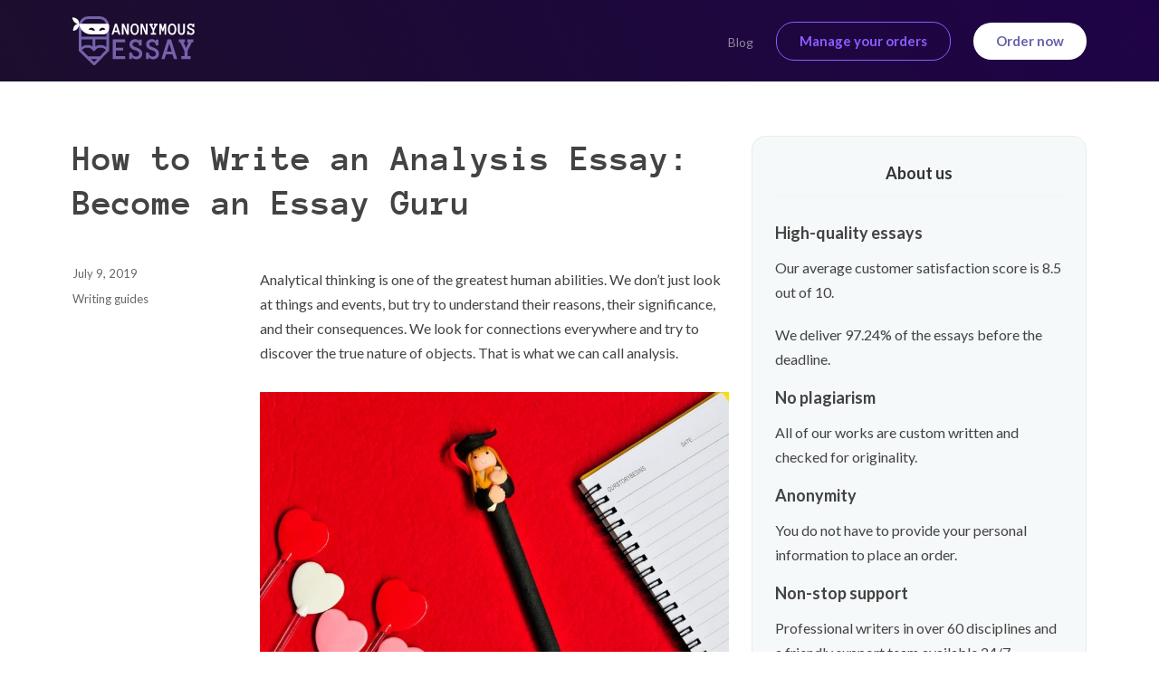

--- FILE ---
content_type: text/html; charset=UTF-8
request_url: https://anonymous-essay.com/blog/how-to-write-an-analysis-essay-become-an-essay-guru/
body_size: 14376
content:

<!doctype html>
<html lang="en-US">
<head><style>img.lazy{min-height:1px}</style><link href="https://anonymous-essay.com/blog/wp-content/plugins/w3-total-cache/pub/js/lazyload.min.js" as="script">
	<meta charset="UTF-8">
  <meta name="viewport" content="width=device-width, initial-scale=1.0, minimum-scale=1.0, maximum-scale=2.0, viewport-fit=cover"/>
  <link rel="apple-touch-icon" sizes="180x180" href="/apple-touch-icon.png">
  <link rel="icon" type="image/png" sizes="32x32" href="/favicon-32x32.png">
  <link rel="icon" type="image/png" sizes="16x16" href="/favicon-16x16.png">
  <link rel="mask-icon" href="/safari-pinned-tab.svg" color="#5bbad5">
  <meta name="apple-mobile-web-app-title" content="anonymous-essay">
  <meta name="application-name" content="anonymous-essay">
  <meta name="msapplication-TileColor" content="#603cba">
  <meta name="theme-color" content="#1b0e2d">
  <link rel="shortcut icon" href="/favicon.ico">
  <title>How to Write an Analysis Essay: Simple Guide and Awesome Ideas</title>

	<meta name='robots' content='index, follow, max-image-preview:large, max-snippet:-1, max-video-preview:-1' />
	<style>img:is([sizes="auto" i], [sizes^="auto," i]) { contain-intrinsic-size: 3000px 1500px }</style>
	
	<!-- This site is optimized with the Yoast SEO plugin v25.6 - https://yoast.com/wordpress/plugins/seo/ -->
	<meta name="description" content="We are glad to present our guide on how to write an analysis essay. Read our article and create amazing analysis essays easily and quickly!" />
	<link rel="canonical" href="https://anonymous-essay.com/blog/how-to-write-an-analysis-essay-become-an-essay-guru/" />
	<meta property="og:locale" content="en_US" />
	<meta property="og:type" content="article" />
	<meta property="og:title" content="How to Write an Analysis Essay: Simple Guide and Awesome Ideas" />
	<meta property="og:description" content="We are glad to present our guide on how to write an analysis essay. Read our article and create amazing analysis essays easily and quickly!" />
	<meta property="og:url" content="https://anonymous-essay.com/blog/how-to-write-an-analysis-essay-become-an-essay-guru/" />
	<meta property="article:published_time" content="2019-07-09T10:56:19+00:00" />
	<meta property="article:modified_time" content="2019-11-08T10:11:15+00:00" />
	<meta property="og:image" content="https://anonymous-essay.com/blog/wp-content/uploads/2019/07/How-to-Write-an-Analysis-Essay.jpg" />
	<meta name="author" content="admin" />
	<meta name="twitter:card" content="summary_large_image" />
	<meta name="twitter:label1" content="Written by" />
	<meta name="twitter:data1" content="admin" />
	<meta name="twitter:label2" content="Est. reading time" />
	<meta name="twitter:data2" content="10 minutes" />
	<script type="application/ld+json" class="yoast-schema-graph">{"@context":"https://schema.org","@graph":[{"@type":"WebPage","@id":"https://anonymous-essay.com/blog/how-to-write-an-analysis-essay-become-an-essay-guru/","url":"https://anonymous-essay.com/blog/how-to-write-an-analysis-essay-become-an-essay-guru/","name":"How to Write an Analysis Essay: Simple Guide and Awesome Ideas","isPartOf":{"@id":"https://anonymous-essay.com/blog/#website"},"primaryImageOfPage":{"@id":"https://anonymous-essay.com/blog/how-to-write-an-analysis-essay-become-an-essay-guru/#primaryimage"},"image":{"@id":"https://anonymous-essay.com/blog/how-to-write-an-analysis-essay-become-an-essay-guru/#primaryimage"},"thumbnailUrl":"https://anonymous-essay.com/blog/wp-content/uploads/2019/07/How-to-Write-an-Analysis-Essay.jpg","datePublished":"2019-07-09T10:56:19+00:00","dateModified":"2019-11-08T10:11:15+00:00","author":{"@id":"https://anonymous-essay.com/blog/#/schema/person/7ce570d5d62951cde468fe7ebb065cc6"},"description":"We are glad to present our guide on how to write an analysis essay. Read our article and create amazing analysis essays easily and quickly!","breadcrumb":{"@id":"https://anonymous-essay.com/blog/how-to-write-an-analysis-essay-become-an-essay-guru/#breadcrumb"},"inLanguage":"en-US","potentialAction":[{"@type":"ReadAction","target":["https://anonymous-essay.com/blog/how-to-write-an-analysis-essay-become-an-essay-guru/"]}]},{"@type":"ImageObject","inLanguage":"en-US","@id":"https://anonymous-essay.com/blog/how-to-write-an-analysis-essay-become-an-essay-guru/#primaryimage","url":"https://anonymous-essay.com/blog/wp-content/uploads/2019/07/How-to-Write-an-Analysis-Essay.jpg","contentUrl":"https://anonymous-essay.com/blog/wp-content/uploads/2019/07/How-to-Write-an-Analysis-Essay.jpg","width":960,"height":637,"caption":"How to Write an Analysis Essay"},{"@type":"BreadcrumbList","@id":"https://anonymous-essay.com/blog/how-to-write-an-analysis-essay-become-an-essay-guru/#breadcrumb","itemListElement":[{"@type":"ListItem","position":1,"name":"Home","item":"https://anonymous-essay.com/blog/"},{"@type":"ListItem","position":2,"name":"How to Write an Analysis Essay: Become an Essay Guru"}]},{"@type":"WebSite","@id":"https://anonymous-essay.com/blog/#website","url":"https://anonymous-essay.com/blog/","name":"","description":"","potentialAction":[{"@type":"SearchAction","target":{"@type":"EntryPoint","urlTemplate":"https://anonymous-essay.com/blog/?s={search_term_string}"},"query-input":{"@type":"PropertyValueSpecification","valueRequired":true,"valueName":"search_term_string"}}],"inLanguage":"en-US"},{"@type":"Person","@id":"https://anonymous-essay.com/blog/#/schema/person/7ce570d5d62951cde468fe7ebb065cc6","name":"admin","image":{"@type":"ImageObject","inLanguage":"en-US","@id":"https://anonymous-essay.com/blog/#/schema/person/image/","url":"https://secure.gravatar.com/avatar/80057fa7257386dff3eb465ecb76567923c51ec2e025860f821fed23394ae846?s=96&d=mm&r=g","contentUrl":"https://secure.gravatar.com/avatar/80057fa7257386dff3eb465ecb76567923c51ec2e025860f821fed23394ae846?s=96&d=mm&r=g","caption":"admin"},"url":"https://anonymous-essay.com/blog/author/admin/"}]}</script>
	<!-- / Yoast SEO plugin. -->


<link rel="alternate" type="application/rss+xml" title=" &raquo; How to Write an Analysis Essay: Become an Essay Guru Comments Feed" href="https://anonymous-essay.com/blog/how-to-write-an-analysis-essay-become-an-essay-guru/feed/" />
<link rel='stylesheet' id='wp-block-library-css' href='https://anonymous-essay.com/blog/wp-includes/css/dist/block-library/style.min.css?ver=6.8.3' media='all' />
<style id='classic-theme-styles-inline-css'>
/*! This file is auto-generated */
.wp-block-button__link{color:#fff;background-color:#32373c;border-radius:9999px;box-shadow:none;text-decoration:none;padding:calc(.667em + 2px) calc(1.333em + 2px);font-size:1.125em}.wp-block-file__button{background:#32373c;color:#fff;text-decoration:none}
</style>
<style id='global-styles-inline-css'>
:root{--wp--preset--aspect-ratio--square: 1;--wp--preset--aspect-ratio--4-3: 4/3;--wp--preset--aspect-ratio--3-4: 3/4;--wp--preset--aspect-ratio--3-2: 3/2;--wp--preset--aspect-ratio--2-3: 2/3;--wp--preset--aspect-ratio--16-9: 16/9;--wp--preset--aspect-ratio--9-16: 9/16;--wp--preset--color--black: #000000;--wp--preset--color--cyan-bluish-gray: #abb8c3;--wp--preset--color--white: #ffffff;--wp--preset--color--pale-pink: #f78da7;--wp--preset--color--vivid-red: #cf2e2e;--wp--preset--color--luminous-vivid-orange: #ff6900;--wp--preset--color--luminous-vivid-amber: #fcb900;--wp--preset--color--light-green-cyan: #7bdcb5;--wp--preset--color--vivid-green-cyan: #00d084;--wp--preset--color--pale-cyan-blue: #8ed1fc;--wp--preset--color--vivid-cyan-blue: #0693e3;--wp--preset--color--vivid-purple: #9b51e0;--wp--preset--gradient--vivid-cyan-blue-to-vivid-purple: linear-gradient(135deg,rgba(6,147,227,1) 0%,rgb(155,81,224) 100%);--wp--preset--gradient--light-green-cyan-to-vivid-green-cyan: linear-gradient(135deg,rgb(122,220,180) 0%,rgb(0,208,130) 100%);--wp--preset--gradient--luminous-vivid-amber-to-luminous-vivid-orange: linear-gradient(135deg,rgba(252,185,0,1) 0%,rgba(255,105,0,1) 100%);--wp--preset--gradient--luminous-vivid-orange-to-vivid-red: linear-gradient(135deg,rgba(255,105,0,1) 0%,rgb(207,46,46) 100%);--wp--preset--gradient--very-light-gray-to-cyan-bluish-gray: linear-gradient(135deg,rgb(238,238,238) 0%,rgb(169,184,195) 100%);--wp--preset--gradient--cool-to-warm-spectrum: linear-gradient(135deg,rgb(74,234,220) 0%,rgb(151,120,209) 20%,rgb(207,42,186) 40%,rgb(238,44,130) 60%,rgb(251,105,98) 80%,rgb(254,248,76) 100%);--wp--preset--gradient--blush-light-purple: linear-gradient(135deg,rgb(255,206,236) 0%,rgb(152,150,240) 100%);--wp--preset--gradient--blush-bordeaux: linear-gradient(135deg,rgb(254,205,165) 0%,rgb(254,45,45) 50%,rgb(107,0,62) 100%);--wp--preset--gradient--luminous-dusk: linear-gradient(135deg,rgb(255,203,112) 0%,rgb(199,81,192) 50%,rgb(65,88,208) 100%);--wp--preset--gradient--pale-ocean: linear-gradient(135deg,rgb(255,245,203) 0%,rgb(182,227,212) 50%,rgb(51,167,181) 100%);--wp--preset--gradient--electric-grass: linear-gradient(135deg,rgb(202,248,128) 0%,rgb(113,206,126) 100%);--wp--preset--gradient--midnight: linear-gradient(135deg,rgb(2,3,129) 0%,rgb(40,116,252) 100%);--wp--preset--font-size--small: 13px;--wp--preset--font-size--medium: 20px;--wp--preset--font-size--large: 36px;--wp--preset--font-size--x-large: 42px;--wp--preset--spacing--20: 0.44rem;--wp--preset--spacing--30: 0.67rem;--wp--preset--spacing--40: 1rem;--wp--preset--spacing--50: 1.5rem;--wp--preset--spacing--60: 2.25rem;--wp--preset--spacing--70: 3.38rem;--wp--preset--spacing--80: 5.06rem;--wp--preset--shadow--natural: 6px 6px 9px rgba(0, 0, 0, 0.2);--wp--preset--shadow--deep: 12px 12px 50px rgba(0, 0, 0, 0.4);--wp--preset--shadow--sharp: 6px 6px 0px rgba(0, 0, 0, 0.2);--wp--preset--shadow--outlined: 6px 6px 0px -3px rgba(255, 255, 255, 1), 6px 6px rgba(0, 0, 0, 1);--wp--preset--shadow--crisp: 6px 6px 0px rgba(0, 0, 0, 1);}:where(.is-layout-flex){gap: 0.5em;}:where(.is-layout-grid){gap: 0.5em;}body .is-layout-flex{display: flex;}.is-layout-flex{flex-wrap: wrap;align-items: center;}.is-layout-flex > :is(*, div){margin: 0;}body .is-layout-grid{display: grid;}.is-layout-grid > :is(*, div){margin: 0;}:where(.wp-block-columns.is-layout-flex){gap: 2em;}:where(.wp-block-columns.is-layout-grid){gap: 2em;}:where(.wp-block-post-template.is-layout-flex){gap: 1.25em;}:where(.wp-block-post-template.is-layout-grid){gap: 1.25em;}.has-black-color{color: var(--wp--preset--color--black) !important;}.has-cyan-bluish-gray-color{color: var(--wp--preset--color--cyan-bluish-gray) !important;}.has-white-color{color: var(--wp--preset--color--white) !important;}.has-pale-pink-color{color: var(--wp--preset--color--pale-pink) !important;}.has-vivid-red-color{color: var(--wp--preset--color--vivid-red) !important;}.has-luminous-vivid-orange-color{color: var(--wp--preset--color--luminous-vivid-orange) !important;}.has-luminous-vivid-amber-color{color: var(--wp--preset--color--luminous-vivid-amber) !important;}.has-light-green-cyan-color{color: var(--wp--preset--color--light-green-cyan) !important;}.has-vivid-green-cyan-color{color: var(--wp--preset--color--vivid-green-cyan) !important;}.has-pale-cyan-blue-color{color: var(--wp--preset--color--pale-cyan-blue) !important;}.has-vivid-cyan-blue-color{color: var(--wp--preset--color--vivid-cyan-blue) !important;}.has-vivid-purple-color{color: var(--wp--preset--color--vivid-purple) !important;}.has-black-background-color{background-color: var(--wp--preset--color--black) !important;}.has-cyan-bluish-gray-background-color{background-color: var(--wp--preset--color--cyan-bluish-gray) !important;}.has-white-background-color{background-color: var(--wp--preset--color--white) !important;}.has-pale-pink-background-color{background-color: var(--wp--preset--color--pale-pink) !important;}.has-vivid-red-background-color{background-color: var(--wp--preset--color--vivid-red) !important;}.has-luminous-vivid-orange-background-color{background-color: var(--wp--preset--color--luminous-vivid-orange) !important;}.has-luminous-vivid-amber-background-color{background-color: var(--wp--preset--color--luminous-vivid-amber) !important;}.has-light-green-cyan-background-color{background-color: var(--wp--preset--color--light-green-cyan) !important;}.has-vivid-green-cyan-background-color{background-color: var(--wp--preset--color--vivid-green-cyan) !important;}.has-pale-cyan-blue-background-color{background-color: var(--wp--preset--color--pale-cyan-blue) !important;}.has-vivid-cyan-blue-background-color{background-color: var(--wp--preset--color--vivid-cyan-blue) !important;}.has-vivid-purple-background-color{background-color: var(--wp--preset--color--vivid-purple) !important;}.has-black-border-color{border-color: var(--wp--preset--color--black) !important;}.has-cyan-bluish-gray-border-color{border-color: var(--wp--preset--color--cyan-bluish-gray) !important;}.has-white-border-color{border-color: var(--wp--preset--color--white) !important;}.has-pale-pink-border-color{border-color: var(--wp--preset--color--pale-pink) !important;}.has-vivid-red-border-color{border-color: var(--wp--preset--color--vivid-red) !important;}.has-luminous-vivid-orange-border-color{border-color: var(--wp--preset--color--luminous-vivid-orange) !important;}.has-luminous-vivid-amber-border-color{border-color: var(--wp--preset--color--luminous-vivid-amber) !important;}.has-light-green-cyan-border-color{border-color: var(--wp--preset--color--light-green-cyan) !important;}.has-vivid-green-cyan-border-color{border-color: var(--wp--preset--color--vivid-green-cyan) !important;}.has-pale-cyan-blue-border-color{border-color: var(--wp--preset--color--pale-cyan-blue) !important;}.has-vivid-cyan-blue-border-color{border-color: var(--wp--preset--color--vivid-cyan-blue) !important;}.has-vivid-purple-border-color{border-color: var(--wp--preset--color--vivid-purple) !important;}.has-vivid-cyan-blue-to-vivid-purple-gradient-background{background: var(--wp--preset--gradient--vivid-cyan-blue-to-vivid-purple) !important;}.has-light-green-cyan-to-vivid-green-cyan-gradient-background{background: var(--wp--preset--gradient--light-green-cyan-to-vivid-green-cyan) !important;}.has-luminous-vivid-amber-to-luminous-vivid-orange-gradient-background{background: var(--wp--preset--gradient--luminous-vivid-amber-to-luminous-vivid-orange) !important;}.has-luminous-vivid-orange-to-vivid-red-gradient-background{background: var(--wp--preset--gradient--luminous-vivid-orange-to-vivid-red) !important;}.has-very-light-gray-to-cyan-bluish-gray-gradient-background{background: var(--wp--preset--gradient--very-light-gray-to-cyan-bluish-gray) !important;}.has-cool-to-warm-spectrum-gradient-background{background: var(--wp--preset--gradient--cool-to-warm-spectrum) !important;}.has-blush-light-purple-gradient-background{background: var(--wp--preset--gradient--blush-light-purple) !important;}.has-blush-bordeaux-gradient-background{background: var(--wp--preset--gradient--blush-bordeaux) !important;}.has-luminous-dusk-gradient-background{background: var(--wp--preset--gradient--luminous-dusk) !important;}.has-pale-ocean-gradient-background{background: var(--wp--preset--gradient--pale-ocean) !important;}.has-electric-grass-gradient-background{background: var(--wp--preset--gradient--electric-grass) !important;}.has-midnight-gradient-background{background: var(--wp--preset--gradient--midnight) !important;}.has-small-font-size{font-size: var(--wp--preset--font-size--small) !important;}.has-medium-font-size{font-size: var(--wp--preset--font-size--medium) !important;}.has-large-font-size{font-size: var(--wp--preset--font-size--large) !important;}.has-x-large-font-size{font-size: var(--wp--preset--font-size--x-large) !important;}
:where(.wp-block-post-template.is-layout-flex){gap: 1.25em;}:where(.wp-block-post-template.is-layout-grid){gap: 1.25em;}
:where(.wp-block-columns.is-layout-flex){gap: 2em;}:where(.wp-block-columns.is-layout-grid){gap: 2em;}
:root :where(.wp-block-pullquote){font-size: 1.5em;line-height: 1.6;}
</style>
<link rel='stylesheet' id='anonymous-essay-theme-style-css' href='https://anonymous-essay.com/blog/wp-content/themes/anonymous-essay-theme/style.css?ver=1.0.0' media='all' />
<link rel="https://api.w.org/" href="https://anonymous-essay.com/blog/wp-json/" /><link rel="alternate" title="JSON" type="application/json" href="https://anonymous-essay.com/blog/wp-json/wp/v2/posts/170" /><link rel="EditURI" type="application/rsd+xml" title="RSD" href="https://anonymous-essay.com/blog/xmlrpc.php?rsd" />
<meta name="generator" content="WordPress 6.8.3" />
<link rel='shortlink' href='https://anonymous-essay.com/blog/?p=170' />
<link rel="alternate" title="oEmbed (JSON)" type="application/json+oembed" href="https://anonymous-essay.com/blog/wp-json/oembed/1.0/embed?url=https%3A%2F%2Fanonymous-essay.com%2Fblog%2Fhow-to-write-an-analysis-essay-become-an-essay-guru%2F" />
<link rel="alternate" title="oEmbed (XML)" type="text/xml+oembed" href="https://anonymous-essay.com/blog/wp-json/oembed/1.0/embed?url=https%3A%2F%2Fanonymous-essay.com%2Fblog%2Fhow-to-write-an-analysis-essay-become-an-essay-guru%2F&#038;format=xml" />

<style>@import url(https://fonts.googleapis.com/css?family=Lato:400,700,900);img{height:auto;max-width:100%;vertical-align:middle}blockquote{border:0 solid #5F529C;border-left-width:4px;color:#686868;font-style:italic;line-height:1.4736842105;margin:0 0 1.4736842105em;overflow:hidden;padding:0 0 0 1.263157895em}blockquote{quotes:none}blockquote:before,blockquote:after{content:""}blockquote p{margin-bottom:1.4736842105em}blockquote>:last-child{margin-bottom:0}button{font-family:inherit;max-width:100%}.pagination .page-numbers{display:none;letter-spacing:.013157895em;line-height:1;margin:0 .7368421053em 0 -.7368421053em;padding:.8157894737em .7368421053em .3947368421em;text-transform:uppercase}.screen-reader-text{clip:rect(1px,1px,1px,1px);height:1px;overflow:hidden;position:absolute!important;width:1px;word-wrap:normal!important}.aligncenter{clear:both;display:block;margin:0 auto 1.75em}blockquote:before,blockquote:after,.content>article:before,.content>article:after,.entry-content:before,.entry-content:after{content:"";display:table}blockquote:after,.content>article:after,.entry-content:after{clear:both}.content>article{margin-bottom:1.5em;position:relative;clear:both}.entry-header,.entry-content,.entry-footer{margin-right:15px;margin-left:15px}.inside-page .content-section .entry-title{font-size:28px;font-size:1.75rem;font-weight:700;line-height:1.25;margin-bottom:1em;color:inherit}.inside-page .content-section .entry-title a{color:#1a1a1a}.entry-content{border-color:#d1d1d1}.entry-title{-webkit-hyphens:auto;-moz-hyphens:auto;-ms-hyphens:auto;hyphens:auto}.entry-content>:last-child{margin-bottom:0}.more-link{white-space:nowrap}.entry-footer{color:#686868;font-size:13px;font-size:.8125rem;line-height:1.6153846154;margin-bottom:2.1538461538em}.inside-page .content-section .entry-footer a{color:#686868}.entry-footer>span:not(:last-child):after{content:"\002f";display:inline-block;opacity:.7;padding:0 .538461538em}.updated:not(.published){display:none}@-ms-viewport{width:device-width}@viewport{width:device-width}@font-face{font-family:Anonymous;src:url(/fonts/anonymous_pro.eot);src:url(/fonts/anonymous_pro.eot?#iefix) format("embedded-opentype"),url(/fonts/anonymous_pro.woff2) format("woff2"),url(/fonts/anonymous_pro.woff) format("woff"),url(/fonts/anonymous_pro.ttf) format("truetype");font-weight:400;font-style:normal}@font-face{font-family:Anonymous Bold;src:url(/fonts/anonymous_pro_b.eot);src:url(/fonts/anonymous_pro_b.eot?#iefix) format("embedded-opentype"),url(/fonts/anonymous_pro_b.woff2) format("woff2"),url(/fonts/anonymous_pro_b.woff) format("woff"),url(/fonts/anonymous_pro_b.ttf) format("truetype");font-weight:700;font-style:normal}*{margin:0;padding:0;-webkit-box-sizing:border-box;box-sizing:border-box}body{font-family:Lato,-apple-system,BlinkMacSystemFont,Segoe UI,Arial,sans-serif;font-weight:400;font-size:16px;line-height:1.7;background-color:#fff;color:#434343}p{margin:5px 0 15px}h2{font-family:Anonymous Bold,Lato,-apple-system,BlinkMacSystemFont,Segoe UI,Arial,sans-serif;line-height:1.1}ul{padding:0 0 0 35px}ul li{padding-bottom:15px}body{position:relative;left:0}.Btn{padding:15px 25px;text-decoration:none;display:inline-block;-webkit-flex-shrink:0;-ms-flex-negative:0;flex-shrink:0;font-weight:700;font-size:15px}.Btn_white{background-color:#fff;color:#6762ac}.Header{background:linear-gradient(-118deg,#1f0347,#1b0e2d);position:relative;padding-top:90px}.Header__logo{margin-right:auto}.Header__logo img{max-height:55px}.Header__menu-list{padding:0;margin:0 12.5px 0 0;list-style:none;display:-webkit-box;display:-webkit-flex;display:-ms-flexbox;display:flex}.Header__menu-list-item{padding:0 12.5px}.Header__menu-list-item a{text-decoration:none;color:hsla(0,0%,100%,.5)}.Header .user-box .manadge-but{text-decoration:none;color:#8d5bff;display:inline-block;margin-right:25px;border:1px solid #8d5bff}.Header .user-box .manadge-but svg{display:none}.Header__top-block{padding:0;width:100%;display:-webkit-box;display:-webkit-flex;display:-ms-flexbox;display:flex;-webkit-box-align:center;-webkit-align-items:center;-ms-flex-align:center;align-items:center;position:fixed;height:90px;top:0;left:0;z-index:2}.Header__top-block>.container{display:-webkit-box;display:-webkit-flex;display:-ms-flexbox;display:flex;-webkit-box-align:center;-webkit-align-items:center;-ms-flex-align:center;align-items:center}.Header__top-block .Btn{padding:8px 25px;border-radius:20px}.Header__top-block .Header-menu{display:-webkit-box;display:-webkit-flex;display:-ms-flexbox;display:flex}.Header__top-block .Header-menu a{font-size:14px}@media (max-width:1000px){.Header .Header__menu-list{position:fixed;top:90px;right:-250px;height:100%;max-width:250px;width:100%;z-index:-1;background-color:#f6f9f9;-webkit-box-shadow:0 0 1px 0 rgba(0,0,0,.2);box-shadow:0 0 1px 0 rgba(0,0,0,.2);margin:0;-webkit-flex-wrap:wrap;-ms-flex-wrap:wrap;flex-wrap:wrap;-webkit-align-content:flex-start;-ms-flex-line-pack:start;align-content:flex-start;padding-top:15px}.Header .Header__menu-list li{width:100%}.Header .Header__menu-list li a{color:#434343;padding:10px 15px;display:inline-block}.Header .user-box{-webkit-box-ordinal-group:2;-webkit-order:1;-ms-flex-order:1;order:1}.Header .user-box .manadge-but{margin:0 0 0 15px}}@media (max-width:640px){.Header{padding-top:65px}.Header__top-block>.container{padding:0 15px}.Header__top-block{background:linear-gradient(-118deg,#1f0347,#1b0e2d);height:65px}.Header__top-block .Header__menu-list{top:65px}.Header__top-block .Header__logo img{max-height:35px;vertical-align:middle}.Header__top-block .Btn{padding:7px 25px}.Header .user-box .manadge-but{text-indent:-999px;overflow:hidden;width:30px;height:30px;border-radius:50%;padding:0}.Header .user-box .manadge-but svg{display:block;width:28px;height:30px;position:relative;bottom:-1px;opacity:.5}.Header .user-box .manadge-but svg path{fill:#8d5bff}}@media (max-width:414px){.Header .Btn.Btn_white{padding:5px 15px;font-size:13px}}.inside-page .Header__top-block{background:linear-gradient(-118deg,#1f0347,#1b0e2d)}@media (max-width:640px){body:not(.user-logged) .Header .user-box{height:30px}}.container{width:100%;max-width:1200px;padding:0 40px;margin-right:auto;margin-left:auto}.inside-page .content-container{padding:60px 0}@media (max-width:980px){.inside-page .content-container{padding:30px 0}}@media (max-width:680px){.inside-page .content-container{padding:15px 0}}.inside-page .content-section h2{color:#5f529c;line-height:1.3}.inside-page .content-section h2{margin-bottom:15px}.inside-page .content-section p{margin-bottom:30px}.inside-page .content-section a:not(.Btn){color:#7d50e0;text-decoration:none}.inside-page .content-section .with-sidebar .container{display:-webkit-box;display:-webkit-flex;display:-ms-flexbox;display:flex;-webkit-align-content:flex-start;-ms-flex-line-pack:start;align-content:flex-start;-webkit-box-align:start;-webkit-align-items:flex-start;-ms-flex-align:start;align-items:flex-start}.inside-page .content-section .with-sidebar .container .content{width:100%}@media (max-width:980px){.inside-page .content-section .with-sidebar .container{-webkit-flex-wrap:wrap;-ms-flex-wrap:wrap;flex-wrap:wrap}}@media (max-width:680px){.container{padding:0 10px}}.hamburger{padding:0;display:none;font:inherit;color:inherit;text-transform:none;background-color:transparent;border:0;margin:0 0 0 15px;overflow:visible;-webkit-box-align:center;-webkit-align-items:center;-ms-flex-align:center;align-items:center;z-index:3}@media (max-width:1000px){.hamburger{display:-webkit-box;display:-webkit-flex;display:-ms-flexbox;display:flex;-webkit-box-ordinal-group:3;-webkit-order:2;-ms-flex-order:2;order:2}}.hamburger-box{text-align:center;width:24px;height:24px;display:inline-block;position:relative}.hamburger-inner{display:block;top:50%;margin-top:-2px}.hamburger-inner,.hamburger-inner:after,.hamburger-inner:before{width:25px;height:4px;background-color:#fff;border-radius:4px;position:absolute}.hamburger-inner:after,.hamburger-inner:before{content:"";display:block}.hamburger-inner:before{top:-10px}.hamburger-inner:after{bottom:-10px}.hamburger--collapse .hamburger-inner{top:auto;bottom:0}.hamburger--collapse .hamburger-inner:after{top:-20px}img{height:auto;max-width:100%;vertical-align:middle}blockquote{border:0 solid #5F529C;border-left-width:4px;color:#686868;font-style:italic;line-height:1.4736842105;margin:0 0 1.4736842105em;overflow:hidden;padding:0 0 0 1.263157895em}blockquote{quotes:none}blockquote:before,blockquote:after{content:""}blockquote p{margin-bottom:1.4736842105em}blockquote>:last-child{margin-bottom:0}button{font-family:inherit;max-width:100%}.pagination .page-numbers{display:none;letter-spacing:.013157895em;line-height:1;margin:0 .7368421053em 0 -.7368421053em;padding:.8157894737em .7368421053em .3947368421em;text-transform:uppercase}.screen-reader-text{clip:rect(1px,1px,1px,1px);height:1px;overflow:hidden;position:absolute!important;width:1px;word-wrap:normal!important}.aligncenter{clear:both;display:block;margin:0 auto 1.75em}blockquote:before,blockquote:after,.content>article:before,.content>article:after,.entry-content:before,.entry-content:after{content:"";display:table}blockquote:after,.content>article:after,.entry-content:after{clear:both}.content>article{margin-bottom:1.5em;position:relative;clear:both}.entry-header,.entry-content,.entry-footer{margin-right:15px;margin-left:15px}.inside-page .content-section .entry-title{font-size:28px;font-size:1.75rem;font-weight:700;line-height:1.25;margin-bottom:1em;color:inherit}.inside-page .content-section .entry-title a{color:#1a1a1a}.entry-content{border-color:#d1d1d1}.entry-title{-webkit-hyphens:auto;-moz-hyphens:auto;-ms-hyphens:auto;hyphens:auto}.entry-content>:last-child{margin-bottom:0}.more-link{white-space:nowrap}.entry-footer{color:#686868;font-size:13px;font-size:.8125rem;line-height:1.6153846154;margin-bottom:2.1538461538em}.inside-page .content-section .entry-footer a{color:#686868}.entry-footer>span:not(:last-child):after{content:"\002f";display:inline-block;opacity:.7;padding:0 .538461538em}.updated:not(.published){display:none}@-ms-viewport{width:device-width}@viewport{width:device-width}</style>

</head>
<body class="wp-singular post-template-default single single-post postid-170 single-format-standard wp-theme-anonymous-essay-theme inside-page">


  <div class="main-wrap">
    <!-- HEADER -->
		<header class="Header">
		  <div class="Header__top-block">
		    <div class="container">
		      <a class="Header__logo" href="/"><img class="lazy" src="data:image/svg+xml,%3Csvg%20xmlns='http://www.w3.org/2000/svg'%20viewBox='0%200%201%201'%3E%3C/svg%3E" data-src="/images/logo.svg" alt="logo"/></a>
		      <div class="Header-menu">
		        <ul class="Header__menu-list">
		          <li class="Header__menu-list-item"><a href="/blog/">Blog</a></li>
		        </ul>
		      </div>
		      <div class="user-box">
		          <a
		              href="/dashboard/authorization"
		              rel="nofollow"
		              class="Btn manadge-but"
		              onClick="ga('send', 'event', 'button', 'click', 'header_manage_your_orders');"
		            ><svg id="UserBlockWhois__avatar" xmlns="http://www.w3.org/2000/svg" width="26" height="26" viewBox="0 0 26 26"><path fill="#8d5bff" d="M9.922 18.22c-2.526.927-5.45 2.544-5.855 4.208C6.397 24.638 9.537 26 13 26c3.465 0 6.604-1.364 8.936-3.574-.4-1.71-3.356-3.314-6.014-4.207-.13-.045-.95-.915-.438-2.5h-.03c1.34-1.4 2.5-3.657 2.5-5.877 0-3.412-2.372-5.188-4.97-5.188-2.6 0-4.844 1.775-4.844 5.188 0 2.23 1.06 4.507 2.406 5.907.526 1.398-.427 2.395-.624 2.47z"></path></svg>
		              Manage your orders
		            </a>
		      </div>
		      <a href="/order.html" class="Btn Btn_white">Order now</a>
		      <button class="hamburger hamburger--collapse">
		        <span class="hamburger-box">
		          <span class="hamburger-inner"></span>
		        </span>
		      </button>
		    </div>
		  </div>
		 </header>
<!-- END HEADER -->
    
<div class="content-section">
  <div class="content-container with-sidebar">
		<div class="container">

	<div class="content">

		
<article id="post-170" class="entry post-170 post type-post status-publish format-standard hentry category-writing-guides">
	<div class="entry-header">
		<h1 class="entry-title">How to Write an Analysis Essay: Become an Essay Guru</h1>	</div><!-- .entry-header -->

	
	<div class="entry-content">
		<p>Analytical thinking is one of the greatest human abilities. We don’t just look at things and events, but try to understand their reasons, their significance, and their consequences. We look for connections everywhere and try to discover the true nature of objects. That is what we can call analysis.</p>
<p><img fetchpriority="high" decoding="async" class="aligncenter wp-image-178 lazy" src="data:image/svg+xml,%3Csvg%20xmlns='http://www.w3.org/2000/svg'%20viewBox='0%200%20600%20398'%3E%3C/svg%3E" data-src="https://anonymous-essay.com/blog/wp-content/uploads/2019/07/How-to-Write-an-Analysis-Essay.jpg" alt="How to Write an Analysis Essay" width="600" height="398" data-srcset="https://anonymous-essay.com/blog/wp-content/uploads/2019/07/How-to-Write-an-Analysis-Essay.jpg 960w, https://anonymous-essay.com/blog/wp-content/uploads/2019/07/How-to-Write-an-Analysis-Essay-300x199.jpg 300w, https://anonymous-essay.com/blog/wp-content/uploads/2019/07/How-to-Write-an-Analysis-Essay-768x510.jpg 768w" data-sizes="(max-width: 600px) 100vw, 600px" /></p>
<p><span id="more-170"></span></p>
<p>An analysis essay, also known as an analytical essay, is one of the most frequently assigned academic papers, so every student should be aware of this essay type, its structure, peculiarities, and purpose. Using analysis, we can learn more about cultural heritage, historical events, literary characters, philosophical ideas, and other interesting things.</p>
<p>Anonymous-essay.com is glad to present this informative and well-structured guide on how to write an analysis essay. After reading our article, you’ll know everything necessary for creating the best analytical essay possible! In addition to our guide, you are always welcome to read other articles and posts on our blog. If you have some writing problems, don’t hesitate and apply to our experienced team. No doubt, we’ll show you the way out of the homework jungles!</p>
<p>Step by step, you’ll learn more about the analytical essay and all its characteristics. First of all, let’s take a close look at the meaning of the words “analysis essay.”</p>
<h2>What Is an Analysis Essay?</h2>
<p>Actually, the basic meaning of the analysis essay is as plain as day. You provide your readers with the analysis of the event, book, play, song, poem, issue, or anything else you’ve chosen (or your professor has chosen for you). Almost all essay types have the elements of analysis, and, still, there is a wide gap between analytical essays and other ways to write about the world around us. There are three main points that you should follow while composing your analysis essay:</p>
<p><em>1. It is <strong>NOT</strong> a description.</em></p>
<p>Sure, some paragraphs of your essay may have a descriptive character, but describing subjects is the main goal of definition and descriptive essays. Don’t confuse these types!</p>
<p><em>2. It is <strong>NOT</strong> a summary.</em></p>
<p>If you want to acquaint your readers with the content of the book or provide them with some background information about the historical event, that’s totally normal for an analytical essay. However, you don’t simply summarize the information about your topic. Look deeper, and use your critical thinking to give your readers something more than just a summary.</p>
<p><em>3. It is <strong>NOT</strong> an opinion.</em></p>
<p>Don’t argue for some viewpoint in your analysis essay! You have argumentative or opinion essays for this purpose. Sure, the way you look at the issue may be biased because of your personal tastes, preferences, and judgment. However, you don’t have to impose your opinion, present the arguments, and convince the readers that your point of view is the only proper one. Try to be as critical and objective as you can.</p>
<p>Now, you are aware of the overall principles of how to write an analysis essay. The next stage is the analytical essay’s structure.</p>
<h2>How to Write an Introduction for an Analysis Essay</h2>
<p>A good introduction is the key to success for your writing. It should be catchy, attractive, and brief. The main purpose of the introduction is explaining what you are going to talk about in few words. As a rule, the introduction includes one, at maximum two, paragraphs. The most important elements of every introduction are a hook and a thesis statement.</p>
<p>The hook of the analytical essay is aimed at grabbing the reader’s attention. The moment your reader looks at the first one or two sentences is the moment when he or she decides whether your writing is worth reading or not. Picking the best hook for your essay is a challenging task. You have to be concise, original, and honest at the same time. There are a few ways to write a good hook:</p>
<p><strong>1. A well-constructed rhetorical question</strong></p>
<p>Sure, you won’t hear the answers. Still, the main purpose of the rhetorical question is not gathering data, but catching attention. Any reader won’t resist the temptation of reading the whole text of an essay which starts with an intriguing question.</p>
<p><strong>2. Anecdote</strong></p>
<p>This is risky, but effective. Laughter is a universal language. However, don’t forget about two crucial aspects: your sense of humor may differ from the common one, and not all things should be the subject of a joke. If you use an anecdote as a hook for your essay, ask your friends, roommates, or parents to give you feedback. Just in case.</p>
<p><strong>3. Quotation</strong></p>
<p>There is no need to reinvent the wheel if someone has already done it. You can borrow an impressive phrase from a well-known source. Firstly, it will add some credibility to your words, and, secondly, will set a proper direction of thoughts for your readers. We have no doubts about your creative abilities. On the other hand, why don’t you share someone else’s wise thought with your readers using proper citation?</p>
<p><strong>4. Statistics</strong></p>
<p>Usually, numbers are not fun to read. We can even claim that they are annoying. However, they can be shocking, surprising, and terrifying. For example, did you know that more than a billion people don’t have sustainable access to clean drinking water? Or that elephants are cleverer than dogs? Or that 100% of people who drink milk will die? Sounds surprising, right? And, more importantly, it is catchy.</p>
<p>The thesis statement is even more important for the structure of your analysis essay, so we will dedicate a separate section to it. It’s worth proper attention.</p>
<h2>How to Write a Thesis for an Analysis Essay</h2>
<p>A thesis is a very interesting part of your analysis essay. It can be the first thing to write or the last thing. Everything depends on how to write an analysis essay, whether you follow the direct order or use inverse logic.</p>
<p>If you choose the first method (direct order), your thesis will be your starting point, your guideline. It will determine the logical structure of the whole text: what to write, how to write, and what to pay attention to. This way of writing is appropriate for planners who don’t waste their precious time for improvisation. Your thesis will be your outline at the same time.</p>
<p>The other method (inverse logic) is to complete the analytical essay, and afterward, compose your thesis. This way is godly for those who don’t like restrictions. You can write the essay as you want, use any argumentative strategies, and present your topic from various angles. However, there is one big disadvantage: your imagination can go wild without guidance, and consequently, you’ll have to edit your essay thoroughly to shape it normally.</p>
<p>Remember that the introduction is the cover of your analysis essay. No one should judge a book by its cover, but let’s face the truth: everybody does this. Now, you know how to write an introduction for an analysis essay and make your “cover” the brightest one.</p>
<p>Let’s move on to the main body!</p>
<h2>How to Write a Main Body for an Analysis Essay</h2>
<p>There is no unique formula for a perfect analysis essay, no secret ingredient, and no magic words. Still, we have some rules that might be useful when you face a writing problem:</p>
<ul>
<li>Make an outline.</li>
</ul>
<p>An outline is a banal, yet efficient method to structure the chaos of thoughts and ideas. You don’t have to write down a well-organized list of subsections. Just try to give your thoughts form and substance: key words, short statements, few arguments, etc.</p>
<ul>
<li>Stick to the general idea.</li>
</ul>
<p>If you analyze one character of the play, focus on his or her appearance, behavior, attitude, and so on. Don’t waste your word limit on some extended reflections or profound philosophical ideas! Be concise, and make sure that your analysis essay is a useful piece of writing.</p>
<ul>
<li>Make friends with English grammar.</li>
</ul>
<p>We know that all these commas, semicolons, and other pitfalls of punctuation and spelling can be rather treacherous. Unfortunately, the only way out is to be pedantic and accurate. That doesn’t sound inspiring, but let’s face it: this is life.</p>
<ul>
<li>Calm down.</li>
</ul>
<p>Actually, this advice is good for every occasion. When you are nervous about your writing, you won’t be able to do your best. Moreover, you won’t be able to write even the first sentence because of the mess in your head. So relax, drink a cup of hot tea, and then start your awesome analytical essay.</p>
<ul>
<li>Avoid senseless copying.</li>
</ul>
<p>Of course, proper citation is not forbidden. Don’t commit plagiarism, and you’ll be okay. On the other hand, your personal voice is the best thing about your analytical essay. A fresh perspective, a new angle, creative reasoning – use these tools, and you’ll impress even the pickiest instructor.</p>
<h2>How to Write a Conclusion for an Analysis Essay</h2>
<p>The range of possible strategies to finish your analysis essay is quite impressive. If you use your imagination, you can discover even more methods. However, the classic way is eternal, so we’ll tell you about well-known and effective ways to write a conclusion.</p>
<p>&#8211; Restate your arguments.</p>
<p>Your conclusion is just one short paragraph, so don’t try to rewrite all your statements in other words. The conclusion is a cherry on the top of your writing cake: small, but attractive.</p>
<p>&#8211; Create a connection.</p>
<p>Make your analytical essay something bigger than it actually is. Find a connection between your topic and a more global issue. That will give your readers some food for thought and inspire them for further research.</p>
<p>&#8211; Ask questions.</p>
<p>Questions are good both for the introduction and conclusion. You’ve probably seen hundreds of articles that end with something like, “And what do you think about …?” This question is way too banal, so we suggest you to use something more original. Ask an acute, perhaps provocative question. There is a certain risk of hurting someone’s feelings, but hey, they won’t forget your analytical essay anyway.</p>
<p>&#8211; Go back to the source.</p>
<p>An A-level analytical essay requires profound research. You shouldn’t take ideas from the air if there are lots of studies and literature dedicated to your topic. Quote someone who is undoubtedly smart: Aristotle, Tesla, or Elon Musk. Don’t forget about proper citation!</p>
<p>We have told you about all significant parts of an analysis essay. However, that’s not enough for writing. You need a topic, right? We will be glad to share these analysis essay ideas below with you. You can use them as you wish: combine, interpret, and turn them upside down.</p>
<h2>Analysis Essay Ideas for Awesome Writing</h2>
<ol>
<li>The significance of animal instincts in extreme situations.</li>
<li>The use of imaginative thinking in scientific researches.</li>
<li>The influence of desktop computers on the working process.</li>
<li>Castaway children at school as a social issue.</li>
<li>The representation of Neo-Nazism in modern pop-culture.</li>
<li>Basic ideas of the speech “I Have a Dream” by Martin Luther King, Jr.</li>
<li>The feminism movement and the novel “Pride and Prejudice” by Jane Austen.</li>
<li>Minimalism as a lifestyle of the 21st century.</li>
<li>Difficulties of censorship on the internet.</li>
<li>Tyranny as a political idea in the 21st century.</li>
<li>The role of social media in modern marketing strategies.</li>
<li>Fan aggression as a behavioral deviation.</li>
<li>The impact of divorce on a child’s mentality.</li>
<li>The character of Superman as a modern knight.</li>
<li>Compliments as a manipulative force.</li>
</ol>
<p>We are sure that now you have all necessary information on how to write an essay. The analysis can be a difficult task, especially for beginners, but we have a strong feeling you are an utterly talented personality and shouldn’t be afraid of some academic assignments.</p>
<p>There are two obvious answers to the question, “how to write an analysis essay?” For example, you can spend your time, energy, and mental efforts to create an amazing piece of writing. On the other hand, there is always another way. Apply to our team, and you’ll get your perfectly written analysis essay easily and quickly!</p>
	</div><!-- .entry-content -->

	<div class="entry-footer">
		<span class="posted-on"><span class="screen-reader-text">Posted on </span><a href="https://anonymous-essay.com/blog/how-to-write-an-analysis-essay-become-an-essay-guru/" rel="bookmark"><time class="entry-date published" datetime="2019-07-09T10:56:19+00:00">July 9, 2019</time><time class="updated" datetime="2019-11-08T10:11:15+00:00">November 8, 2019</time></a></span><span class="cat-links"><a href="https://anonymous-essay.com/blog/category/writing-guides/" rel="category tag">Writing guides</a></span>	</div><!-- .entry-footer -->
</article><!-- #post-170 -->

<div id="comments" class="comments-area">

		<div id="respond" class="comment-respond">
		<h3 id="reply-title" class="comment-reply-title">Leave a Reply <small><a rel="nofollow" id="cancel-comment-reply-link" href="/blog/how-to-write-an-analysis-essay-become-an-essay-guru/#respond" style="display:none;">Cancel reply</a></small></h3><form action="https://anonymous-essay.com/blog/wp-comments-post.php" method="post" id="commentform" class="comment-form"><p class="comment-notes"><span id="email-notes">Your email address will not be published.</span> <span class="required-field-message">Required fields are marked <span class="required">*</span></span></p><p class="comment-form-comment"><label for="comment">Comment <span class="required">*</span></label> <textarea id="comment" name="comment" cols="45" rows="8" maxlength="65525" required></textarea></p><p class="comment-form-author"><label for="author">Name <span class="required">*</span></label> <input id="author" name="author" type="text" value="" size="30" maxlength="245" autocomplete="name" required /></p>
<p class="comment-form-email"><label for="email">Email <span class="required">*</span></label> <input id="email" name="email" type="email" value="" size="30" maxlength="100" aria-describedby="email-notes" autocomplete="email" required /></p>
<p class="comment-form-url"><label for="url">Website</label> <input id="url" name="url" type="url" value="" size="30" maxlength="200" autocomplete="url" /></p>
<p class="form-submit"><input name="submit" type="submit" id="submit" class="submit" value="Post Comment" /> <input type='hidden' name='comment_post_ID' value='170' id='comment_post_ID' />
<input type='hidden' name='comment_parent' id='comment_parent' value='0' />
</p></form>	</div><!-- #respond -->
	
</div><!-- #comments -->

	<nav class="navigation post-navigation" aria-label="Posts">
		<h2 class="screen-reader-text">Post navigation</h2>
		<div class="nav-links"><div class="nav-previous"><a href="https://anonymous-essay.com/blog/how-to-write-a-hook-to-grab-readers-attention-instantly/" rel="prev"><span class="nav-subtitle">Previous:</span> <span class="nav-title">How to Write a Hook to Grab Readers’ Attention Instantly</span></a></div><div class="nav-next"><a href="https://anonymous-essay.com/blog/70-problem-solution-essay-topics-to-fire-up-your-creative-juices/" rel="next"><span class="nav-subtitle">Next:</span> <span class="nav-title">70 Problem Solution Essay Topics to Fire Up Your Creative Juices</span></a></div></div>
	</nav>
	</div><!-- #main -->


<div class="sidebar__wrap">
  <div class="Sidebar Tabs">
    <div class="Sidebar__tabs">
      <div class="Sidebar__tabs-item Tab__label " data-tab-id="1">About us</div>
    </div>
    <div class="Sidebar__content">
      <div class="Sidebar__text Tab__content active" data-tab-content="1">
        <div class='Sidebar__content-box'>
          <h3>High-quality essays</h3>
          <p>Our average customer satisfaction score is 8.5 out of 10.</p>
          <p>We deliver 97.24% of the essays before the deadline.</p>
        </div>
        <div class='Sidebar__content-box'>
          <h3>No plagiarism</h3>
          <p>All of our works are custom written and checked for originality.</p>
        </div>
        <div class='Sidebar__content-box'>
          <h3>Anonymity</h3>
          <p>You do not have to provide your personal information to place an order.</p>
        </div>
        <div class='Sidebar__content-box'>
          <h3>Non-stop support</h3>
          <p>Professional writers in over 60 disciplines and a friendly support team available 24/7.</p>
        </div>
        <div class='Sidebar__content-box'>
          <h3>100% money back</h3>
          <p>Claim your refund if the essay doesn’t work.</p>
        </div>
      </div>
    </div>
  </div>

  <div class="sidebar__widgets">
    
		<section id="recent-posts-2" class="widget widget_recent_entries">
		<h2 class="widget-title">Recent Posts</h2>
		<ul>
											<li>
					<a href="https://anonymous-essay.com/blog/why-college-is-important-essay-sample/">Why College Is Important Essay Sample</a>
									</li>
											<li>
					<a href="https://anonymous-essay.com/blog/child-labour-essay-to-learn-writing-from/">Child Labour Essay to Learn Writing from</a>
									</li>
											<li>
					<a href="https://anonymous-essay.com/blog/find-the-importance-of-accountability-essay-below/">Find The Importance of Accountability Essay Below</a>
									</li>
											<li>
					<a href="https://anonymous-essay.com/blog/the-juggler-poem-analysis/">The Juggler Poem Analysis</a>
									</li>
											<li>
					<a href="https://anonymous-essay.com/blog/the-death-penalty-essay-sample-from-experts-writers/">The Death Penalty Essay Sample from Experts Writers</a>
									</li>
					</ul>

		</section><section id="categories-2" class="widget widget_categories"><h2 class="widget-title">Categories</h2>
			<ul>
					<li class="cat-item cat-item-5"><a href="https://anonymous-essay.com/blog/category/paper-samples/">Paper samples</a>
</li>
	<li class="cat-item cat-item-4"><a href="https://anonymous-essay.com/blog/category/paper-topics/">Paper topics</a>
</li>
	<li class="cat-item cat-item-3"><a href="https://anonymous-essay.com/blog/category/writing-guides/">Writing guides</a>
</li>
			</ul>

			</section>  </div>
</div>

		</div>
	</div>
</div>
    <!-- FOOTER -->
  <footer class="Footer">
    <div class="container">
      <div class="Footer__blocks">
        <div class="Footer__box">
          <span class="Footer__box-heading">Services</span>
          <ul class="Footer__links">
            <li><a href="/buy-an-essay.html">Buy an essay</a></li>
            <li><a href="/essays-for-sale.html">Essays for sale</a></li>
            <li><a href="/college-essay.html">College essay</a></li>
            <li><a href="/essay-writing-service.html">Essay writing service</a></li>
            <li><a href="/write-my-paper.html">Write my paper</a></li>
            <li><a href="/write-my-college-essays.html">Write my college essays</a></li>
            <li><a href="/write-my-essay.html">Write my essay</a></li>
          </ul>
        </div>
      </div>
    </div>
  </footer>
<!-- END FOOTER -->
    <div class="overlay"></div>
  </div><!-- main-wrap -->

<link href="/css/main.min.css" rel="stylesheet" as="style" media="all" />
<noscript><link rel="stylesheet" href="/css/main.min.css"></noscript>
<link rel="stylesheet" href="https://anonymous-essay.com/blog/wp-content/themes/anonymous-essay-theme/style.css">

<script src="https://anonymous-essay.com/blog/wp-content/themes/anonymous-essay-theme/js/skip-link-focus-fix.js?ver=1.0.0" id="anonymous-essay-theme-skip-link-focus-fix-js"></script>
<script src="https://anonymous-essay.com/blog/wp-includes/js/comment-reply.min.js?ver=6.8.3" id="comment-reply-js" async data-wp-strategy="async"></script>
<script src="https://anonymous-essay.com/blog/wp-content/plugins/jquery-updater/js/jquery-3.7.1.min.js?ver=3.7.1" id="jquery-core-js"></script>
<script src="https://anonymous-essay.com/blog/wp-content/plugins/jquery-updater/js/jquery-migrate-3.5.2.min.js?ver=3.5.2" id="jquery-migrate-js"></script>
<script src="https://anonymous-essay.com/blog/wp-content/themes/anonymous-essay-theme/js/functions.js?ver=20181217" id="anonymous-essay-theme-script-js"></script>
<script type="speculationrules">
{"prefetch":[{"source":"document","where":{"and":[{"href_matches":"\/blog\/*"},{"not":{"href_matches":["\/blog\/wp-*.php","\/blog\/wp-admin\/*","\/blog\/wp-content\/uploads\/*","\/blog\/wp-content\/*","\/blog\/wp-content\/plugins\/*","\/blog\/wp-content\/themes\/anonymous-essay-theme\/*","\/blog\/*\\?(.+)"]}},{"not":{"selector_matches":"a[rel~=\"nofollow\"]"}},{"not":{"selector_matches":".no-prefetch, .no-prefetch a"}}]},"eagerness":"conservative"}]}
</script>

<script src="/js/tiny-slider.js"></script>
<script src="/js/main.min.js"></script>


<script>window.w3tc_lazyload=1,window.lazyLoadOptions={elements_selector:".lazy",callback_loaded:function(t){var e;try{e=new CustomEvent("w3tc_lazyload_loaded",{detail:{e:t}})}catch(a){(e=document.createEvent("CustomEvent")).initCustomEvent("w3tc_lazyload_loaded",!1,!1,{e:t})}window.dispatchEvent(e)}}</script><script async src="https://anonymous-essay.com/blog/wp-content/plugins/w3-total-cache/pub/js/lazyload.min.js"></script></body>
</html>

<!--
Performance optimized by W3 Total Cache. Learn more: https://www.boldgrid.com/w3-total-cache/

Object Caching 50/80 objects using Redis
Page Caching using Disk 
Lazy Loading

Served from: anonymous-essay.com @ 2026-01-18 17:22:08 by W3 Total Cache
-->

--- FILE ---
content_type: text/css
request_url: https://anonymous-essay.com/css/main.min.css
body_size: 11324
content:
@import url(https://fonts.googleapis.com/css?family=Lato:400,700,900);@font-face{font-family:Anonymous;src:url(/fonts/anonymous_pro.eot);src:url(/fonts/anonymous_pro.eot?#iefix) format("embedded-opentype"),url(/fonts/anonymous_pro.woff2) format("woff2"),url(/fonts/anonymous_pro.woff) format("woff"),url(/fonts/anonymous_pro.ttf) format("truetype");font-weight:400;font-style:normal}@font-face{font-family:Anonymous Bold;src:url(/fonts/anonymous_pro_b.eot);src:url(/fonts/anonymous_pro_b.eot?#iefix) format("embedded-opentype"),url(/fonts/anonymous_pro_b.woff2) format("woff2"),url(/fonts/anonymous_pro_b.woff) format("woff"),url(/fonts/anonymous_pro_b.ttf) format("truetype");font-weight:700;font-style:normal}*{margin:0;padding:0;-webkit-box-sizing:border-box;box-sizing:border-box}body{font-family:Lato,-apple-system,BlinkMacSystemFont,Segoe UI,Arial,sans-serif;font-weight:400;font-size:16px;line-height:1.7;background-color:#fff;color:#434343}p{margin:5px 0 15px}.heading,h1,h2,h3,h4{font-family:Anonymous Bold,Lato,-apple-system,BlinkMacSystemFont,Segoe UI,Arial,sans-serif;line-height:1.1}ol,ul{padding:0 0 0 35px}ol li,ul li{padding-bottom:15px}a,button{-webkit-transition:background-color .2s,color .2s;transition:background-color .2s,color .2s}body.menu-list_open,html.overflow{overflow:hidden}body{position:relative;left:0;-webkit-transition:left .2s;transition:left .2s}body.menu-list_open{left:-250px}body.menu-list_open .Header__top-block:not(.scroll){background:linear-gradient(-118deg,#1f0347,#1b0e2d)}.center{text-align:center}.hidden-info:after{content:attr(data-title)}.blue-text{color:#0075bd}.violet-text{color:#8d5bff}.bg-color-grey{background-color:#f6f9f9}.top-line-grey{border-top:1px solid #ebebeb}.line-through{position:relative}.line-through:after{content:"";width:100%;height:2px;display:block;top:7px;left:-5px;bottom:0;margin:auto;position:absolute;background-color:#0075bd}.Btn,.Header .user-box .UserBlock .UserBlockWhois--orders,.uvocalc--submit__container input[type=submit]{padding:15px 25px;text-decoration:none;display:inline-block;-webkit-flex-shrink:0;-ms-flex-negative:0;flex-shrink:0;font-weight:700;font-size:15px;-webkit-transition:background-color .2s;transition:background-color .2s}.Btn_white{background-color:#fff;color:#6762ac}.Btn_white:hover{background-color:#e0deff}.Btn_violet{background-color:#8d5bff;color:#fff}.Btn_violet:hover{background-color:#ac88fd}.Btn_blue,.uvocalc--submit__container input[type=submit]{border-radius:25px;padding:10px 2.5em;height:48px;background-color:#6762ac;color:#fff}.Btn_blue:hover,.uvocalc--submit__container input:hover[type=submit]{background-color:#8a85d0}.Btn_order-btn{padding:12px 35px;border-radius:25px;width:175px;display:block;margin:0 auto 20px;text-align:center;position:relative}.read-more-btn:before{content:"";display:block}.tns-controls button{border:0;width:25px;height:100%;position:absolute;top:0;opacity:.7;-webkit-transition:opacity .2s;transition:opacity .2s;background:none}.tns-controls button:after{content:"";width:18px;height:18px;border-color:#6762ac;border-style:solid;border-width:0 0 1px 1px;position:absolute;top:200px;left:0;right:0;margin:auto}@media (max-width:768px){.tns-controls button:after{top:180px}}.tns-controls button:active,.tns-controls button:focus,.tns-controls button:hover{outline:none;opacity:1}.tns-controls button[data-controls=prev]{left:5px}.tns-controls button[data-controls=prev]:after{-webkit-transform:rotate(45deg);transform:rotate(45deg)}.tns-controls button[data-controls=next]{right:5px}.tns-controls button[data-controls=next]:after{-webkit-transform:rotate(-135deg);transform:rotate(-135deg)}.overlay{width:100%;height:100%;position:fixed;top:0;left:0;z-index:1;background-color:rgba(0,0,0,.8);opacity:0;visibility:hidden;-webkit-transition:opacity .2s;transition:opacity .2s}.overlay.show{opacity:1;visibility:visible}.text-two-columns{-webkit-columns:2;-moz-columns:2;column-count:2;-webkit-column-gap:5em;-moz-column-gap:5em;column-gap:5em;margin-bottom:30px}@media (max-width:680px){.text-two-columns{-webkit-columns:1;-moz-columns:1;column-count:1;-webkit-column-gap:0;-moz-column-gap:0;column-gap:0}}.text-three-columns{-webkit-columns:3;-moz-columns:3;column-count:3;-webkit-column-gap:5em;-moz-column-gap:5em;column-gap:5em;margin-bottom:30px}@media (max-width:880px){.text-three-columns{-webkit-columns:1;-moz-columns:1;column-count:1;-webkit-column-gap:0;-moz-column-gap:0;column-gap:0}.text-three-columns p{margin:5px 0 15px}}@media (max-width:680px){.LPMcontainer{left:0!important;right:0!important;margin:auto!important;height:40px!important;top:auto!important;bottom:0!important}.LPMcontainer,.LPMcontainer[style*="150"]{width:150px!important}.LPMcontainer .LPMimage{-webkit-transform-origin:0 0;transform-origin:0 0;-webkit-transform:rotate(90deg);transform:rotate(90deg);left:95%!important;top:5px!important}}h2.terms-title{counter-increment:index}.inside-page.terms-conditions .content-section .content p{margin-bottom:15px}.inside-page.terms-conditions .content-section .content li p{margin-bottom:0}.inside-page.terms-conditions .content-section .content h2{margin-top:25px}ol.list-numbers{counter-reset:i;padding-left:15px}ol.list-numbers>li{list-style-type:none;position:relative}ol.list-numbers>li:before{counter-increment:i;content:counter(index) "." counter(i) ". "}ol.list-numbers>li ul{padding:15px 0 0 40px}ol.list-numbers li ul li{list-style:square}ol[type=a] li{list-style-type:lower-alpha!important}ol.list-numbers>li ol li:last-of-type,ol.list-numbers>li ul li:last-of-type{padding-bottom:0}ol.list-numbers>li ol{padding-top:10px}ol.list-numbers>li ol:not(.native-decimal){counter-reset:b;padding-left:20px;list-style-type:none}ol.list-numbers>li ol:not(.native-decimal) li:before{counter-increment:b;content:counter(index) "." counter(i) "." counter(b) ". "}.native-decimal li{padding-bottom:8px}.details{font-size:14px;line-height:20px;color:#7d7d7d}.Header{background:linear-gradient(-118deg,#1f0347,#1b0e2d);position:relative;padding-top:90px}.Header__logo{margin-right:auto}.Header__logo img{-webkit-transition:max-height .2s;transition:max-height .2s;max-height:55px}.Header__menu-list{padding:0;margin:0 12.5px 0 0;list-style:none;display:-webkit-box;display:-webkit-flex;display:-ms-flexbox;display:flex}.Header__menu-list-item{padding:0 12.5px}.Header__menu-list-item a{text-decoration:none;color:hsla(0,0%,100%,.5)}.Header__menu-list-item a:hover{color:#fff}.Header .user-box .UserBlock{margin-right:15px}.Header .user-box .UserBlock .UserBlockWhois--orders{padding:10.5px 25px;border-radius:20px;background-color:transparent;position:relative;height:auto;line-height:normal;text-decoration:none;text-transform:none;margin-right:15px}.Header .user-box .UserBlock .UserBlockWhois svg path{fill:#8d5bff}.Header .user-box .UserBlock .UserBlockWhois .UserBlockWhois__avatar-container{border-color:#8d5bff}.Header .user-box .UserBlock .UserBlockWhois:after{border-top-color:#8d5bff}.Header .user-box .manadge-but,.Header .user-box .UserBlockWhois--orders{text-decoration:none;color:#8d5bff;display:inline-block;margin-right:25px;border:1px solid #8d5bff;-webkit-transition:all .5s;transition:all .5s}.Header .user-box .manadge-but svg,.Header .user-box .UserBlockWhois--orders svg{display:none}.Header .user-box .manadge-but:hover,.Header .user-box .UserBlockWhois--orders:hover{background-color:#8d5bff;color:#fff;border-color:#8d5bff}.Header .user-box .UIButton.UIButton-default-filled{margin:0 15px 0 0}.Header__top-block{padding:0;width:100%;display:-webkit-box;display:-webkit-flex;display:-ms-flexbox;display:flex;-webkit-box-align:center;-webkit-align-items:center;-ms-flex-align:center;align-items:center;position:fixed;height:90px;top:0;left:0;z-index:21;-webkit-transition:height .2s;transition:height .2s}@media (min-width:980px){.Header__top-block{z-index:2}}.Header__top-block.scroll{background:linear-gradient(-118deg,#1f0347,#1b0e2d);height:65px}.Header__top-block.scroll .Header__menu-list{top:65px}.Header__top-block.scroll .Header__logo img{max-height:35px;vertical-align:middle}.Header .user-box .UserBlock .Header__top-block.scroll .UserBlockWhois--orders,.Header__top-block.scroll .Btn,.Header__top-block.scroll .Header .user-box .UserBlock .UserBlockWhois--orders,.Header__top-block.scroll .uvocalc--submit__container input[type=submit],.uvocalc--submit__container .Header__top-block.scroll input[type=submit]{padding:7px 25px}.Header__top-block>.container{display:-webkit-box;display:-webkit-flex;display:-ms-flexbox;display:flex;-webkit-box-align:center;-webkit-align-items:center;-ms-flex-align:center;align-items:center}.Header .user-box .UserBlock .Header__top-block .UserBlockWhois--orders,.Header__top-block .Btn,.Header__top-block .Header .user-box .UserBlock .UserBlockWhois--orders,.Header__top-block .uvocalc--submit__container input[type=submit],.uvocalc--submit__container .Header__top-block input[type=submit]{padding:8px 25px;border-radius:20px;-webkit-transition:padding .2s;transition:padding .2s}.Header__top-block .Header-menu{display:-webkit-box;display:-webkit-flex;display:-ms-flexbox;display:flex}.Header__top-block .Header-menu a{font-size:14px}.Header__content{width:100%;padding:40px 0 180px;position:relative;z-index:0}.Header__content:before{content:"";width:895px;height:433px;background:url(/images/header-bg.svg) no-repeat;position:absolute;right:50%;top:15px;z-index:-1}.Header__content>.container{display:-webkit-box;display:-webkit-flex;display:-ms-flexbox;display:flex}.Header__content-text{max-width:520px;margin-left:auto}.Header__content-order{max-width:175px;text-align:center}.Header__content-order span{color:rgba(186,182,243,.5);font-size:14px;padding-top:3px;display:inline-block;position:relative}.Header__content-order span:after{content:"";width:0;height:1px;background-color:#bab6f3;display:inline-block;position:absolute;left:0;bottom:0;-webkit-transition:width .2s;transition:width .2s;opacity:0}.Header .user-box .UserBlock .Header__content-order .UserBlockWhois--orders:hover+span:after,.Header__content-order .Btn:hover+span:after,.Header__content-order .Header .user-box .UserBlock .UserBlockWhois--orders:hover+span:after,.Header__content-order .uvocalc--submit__container input:hover[type=submit]+span:after,.uvocalc--submit__container .Header__content-order input:hover[type=submit]+span:after{width:100%;opacity:.7}.Header__content-descr{font-size:22px;color:#dddafe;margin:20px 0 40px;max-width:430px;line-height:1.4}.Header .user-box .UserBlock .Header__content .UserBlockWhois--orders,.Header__content .Btn,.Header__content .Header .user-box .UserBlock .UserBlockWhois--orders,.Header__content .uvocalc--submit__container input[type=submit],.uvocalc--submit__container .Header__content input[type=submit]{padding:14px 50px;border-radius:25px;width:100%}.Header__content-heading{font-size:40px;color:#fff;text-transform:uppercase;line-height:1.1}.Header__content-heading span{color:#8d5bff}@media (max-width:940px){.Header__content{padding:300px 0 35px}.Header__content:before{width:100%;background-position:top;top:-20px;right:0;background-size:700px;background-position-x:left}.Header__content-text{max-width:100%;text-align:center}.Header__content-descr,.Header__content-order{margin-left:auto;margin-right:auto}}@media (max-width:680px){.Header__content:before{background-position-x:65%}}@media (max-width:880px){.Header__content-heading{font-size:28px}.Header__content-descr{font-size:1rem}}@media (max-width:1000px){.Header .Header__menu-list{position:fixed;top:90px;right:-250px;height:100%;max-width:250px;width:100%;z-index:-1;background-color:#f6f9f9;-webkit-box-shadow:0 0 1px 0 rgba(0,0,0,.2);box-shadow:0 0 1px 0 rgba(0,0,0,.2);-webkit-transition:right .2s;transition:right .2s;margin:0;-webkit-flex-wrap:wrap;-ms-flex-wrap:wrap;flex-wrap:wrap;-webkit-align-content:flex-start;-ms-flex-line-pack:start;align-content:flex-start;padding-top:15px}.Header .Header__menu-list ul{padding:15px 0 0}.Header .Header__menu-list li{width:100%}.Header .Header__menu-list li a{color:#434343;padding:10px 15px;display:inline-block}.Header .Header__menu-list_open{right:0}.Header__toggle-menu{display:inline-block}.Header .user-box{-webkit-box-ordinal-group:2;-webkit-order:1;-ms-flex-order:1;order:1}.Header .user-box .manadge-but{margin:0 0 0 15px}.Header .user-box .UserBlock{margin-left:15px}}@media (max-width:768px){.Header .user-box .UserBlock .UserBlockWhois--orders{display:none}}@media (max-width:680px){.Header .user-box .UIButton.UIButton-default-filled{width:39px;text-indent:-9999px;padding:0;height:39px;overflow:hidden}.Header .user-box .UIButton.UIButton-default-filled:after{border:0}}@media (max-width:640px){.Header{padding-top:65px}.Header__top-block>.container{padding:0 15px}.Header__top-block{background:linear-gradient(-118deg,#1f0347,#1b0e2d);height:65px}.Header__top-block .Header__menu-list{top:65px}.Header__top-block .Header__logo img{max-height:35px;vertical-align:middle}.Header .user-box .UserBlock .Header__top-block .UserBlockWhois--orders,.Header__top-block .Btn,.Header__top-block .Header .user-box .UserBlock .UserBlockWhois--orders,.Header__top-block .uvocalc--submit__container input[type=submit],.uvocalc--submit__container .Header__top-block input[type=submit]{padding:7px 25px}.Header .user-box .manadge-but{text-indent:-999px;overflow:hidden;width:30px;height:30px;border-radius:50%;padding:0}.Header .user-box .manadge-but svg{display:block;width:28px;height:30px;position:relative;bottom:-1px;opacity:.5;-webkit-transition:opacity .2s;transition:opacity .2s}.Header .user-box .manadge-but svg path{fill:#8d5bff}.Header .user-box .manadge-but:hover{background-color:transparent}.Header .user-box .manadge-but:hover svg{opacity:1}}@media (max-width:414px){.Header .Btn.Btn_white,.Header .user-box .UserBlock .Btn_white.UserBlockWhois--orders,.Header .uvocalc--submit__container input.Btn_white[type=submit],.uvocalc--submit__container .Header input.Btn_white[type=submit]{padding:5px 15px;font-size:13px}}.inside-page .Header__top-block{background:linear-gradient(-118deg,#1f0347,#1b0e2d)}.order-page .Header{padding-top:0}.order-page .Header__top-block{position:relative}@media (max-width:640px){body:not(.user-logged) .Header .user-box{height:30px}}@media (max-width:1000px){.order-page .Header .Header__menu-list_open{top:0}}.Footer{background-color:#222;padding:60px 0 40px}.Footer,.Footer a{color:#bbbeb4;text-decoration:none}.Footer a:hover{color:#fff}.Footer__text p{padding-bottom:5px}.Footer__blocks{display:-webkit-box;display:-webkit-flex;display:-ms-flexbox;display:flex}.Footer__disclaimer{margin:0 0 2rem}.Footer__box{width:100%;padding:0;margin-bottom:20px}.Footer__box-heading{font-size:28px;margin-bottom:5px;display:inline-block;width:100%}.Footer__box p{margin:0}.Footer .Footer__links{margin:0 auto;list-style:none;padding:0;display:-webkit-box;display:-webkit-flex;display:-ms-flexbox;display:flex;-webkit-flex-wrap:wrap;-ms-flex-wrap:wrap;flex-wrap:wrap;-webkit-align-content:flex-start;-ms-flex-line-pack:start;align-content:flex-start}.Footer .Footer__links li{width:100%;max-width:48%;padding:0 1%}.Footer .Footer__links li a{display:inline-block;width:100%;font-size:15px}.Footer__contacts{max-width:250px;-webkit-flex-shrink:0;-ms-flex-negative:0;flex-shrink:0}@media (max-width:1040px) and (min-width:768px),screen and (max-width:420px){.Footer .Footer__links li{max-width:100%;padding:0}}@media (max-width:768px){.Footer{padding-top:30px;padding-bottom:10px}.Footer__box-heading{font-size:26px}.Footer .container{padding-left:30px;padding-right:30px}.Footer__blocks{-webkit-flex-wrap:wrap;-ms-flex-wrap:wrap;flex-wrap:wrap}}@media (max-width:480px){.Footer .container{padding-left:15px;padding-right:15px}}.inside-page .SeoPage_order-steps,.inside-page .SeoPage_service-guarantees,.section{padding:65px 0}.container{width:100%;max-width:1200px;padding:0 40px;margin-right:auto;margin-left:auto}.section-heading{text-align:center;font-size:40px;margin:0 0 30px}.section-description{width:100%;max-width:610px;font-size:16px;line-height:1.8;margin:0 auto;text-align:center}.inside-page .content-container{padding:60px 0}@media (max-width:980px){.inside-page .content-container{padding:30px 0}}@media (max-width:680px){.inside-page .content-container{padding:15px 0}}.inside-page .customwritings.speech-to-user{display:none}.inside-page .content-section .content-heading,.inside-page .content-section h1,.inside-page .content-section h2{color:#5f529c;line-height:1.3}.inside-page .content-section h1{font-size:30px;margin-bottom:30px}.inside-page .content-section h2{margin-bottom:15px}.inside-page .content-section h3{margin-bottom:15px;font-family:Lato,-apple-system,BlinkMacSystemFont,Segoe UI,Arial,sans-serif}.inside-page .content-section p{margin-bottom:30px}.inside-page .content-section li p{margin-bottom:0}.inside-page .content-section a:not(.Btn){color:#7d50e0;text-decoration:none}.inside-page .content-section a:not(.Btn):hover{text-decoration:underline}.inside-page .content-section .uvocalc--container{margin:40px 0}.inside-page .content-section .with-sidebar .container{display:-webkit-box;display:-webkit-flex;display:-ms-flexbox;display:flex;-webkit-align-content:flex-start;-ms-flex-line-pack:start;align-content:flex-start;-webkit-box-align:start;-webkit-align-items:flex-start;-ms-flex-align:start;align-items:flex-start}.inside-page .content-section .with-sidebar .container .content{width:100%}.inside-page .content-section .with-sidebar .container .Sidebar__wrapper{width:100%;max-width:370px;-webkit-flex-shrink:0;-ms-flex-negative:0;flex-shrink:0;margin-left:25px;position:relative}@media (max-width:980px){.inside-page .content-section .with-sidebar .container{-webkit-flex-wrap:wrap;-ms-flex-wrap:wrap;flex-wrap:wrap}.inside-page .content-section .with-sidebar .container .Sidebar__wrapper{max-width:540px;margin:0 auto}}.order-page .content-container{padding-bottom:0}@media (max-width:768px){.section-heading{font-size:26px}.section-description{font-size:17px}.inside-page .SeoPage_order-steps,.inside-page .SeoPage_service-guarantees,.section{padding-top:30px;padding-bottom:30px}.inside-page .SeoPage_order-steps .container,.inside-page .SeoPage_service-guarantees .container,.section .container{padding-right:30px;padding-left:30px}}@media (max-width:680px){.inside-page .SeoPage_order-steps,.inside-page .SeoPage_service-guarantees,.section{padding:15px 0}.container{padding:0 10px}}@media (max-width:480px){.inside-page .SeoPage_order-steps .container,.inside-page .SeoPage_service-guarantees .container,.section .container{padding-right:15px;padding-left:15px}}.redirect-info__btn .btn-link{color:#fff!important}.redirect-info__btn .btn-link:hover{text-decoration:none!important}.inside-page .content .redirect-info .failed{display:block;color:#c11313;font-size:18px}@media screen and (min-width:768px){.inside-page .content .redirect-info .failed{font-size:30px}}.tns-outer{padding:0!important}.tns-outer [hidden]{display:none!important}.tns-outer [aria-controls],.tns-outer [data-action]{cursor:pointer}.tns-slider{-webkit-transition:all 0s;transition:all 0s}.tns-slider>.tns-item{-webkit-box-sizing:border-box;box-sizing:border-box}.tns-horizontal.tns-subpixel{white-space:nowrap}.tns-horizontal.tns-subpixel>.tns-item{display:inline-block;vertical-align:top;white-space:normal}.tns-horizontal.tns-no-subpixel:after{content:"";display:table;clear:both}.tns-horizontal.tns-no-subpixel>.tns-item{float:left}.tns-horizontal.tns-carousel.tns-no-subpixel>.tns-item{margin-right:-100%}.tns-gallery,.tns-no-calc{position:relative;left:0}.tns-gallery{min-height:1px}.tns-gallery>.tns-item{position:absolute;left:-100%;-webkit-transition:opacity 0s,-webkit-transform 0s;transition:opacity 0s,-webkit-transform 0s;transition:transform 0s,opacity 0s;transition:transform 0s,opacity 0s,-webkit-transform 0s}.tns-gallery>.tns-slide-active{position:relative;left:auto!important}.tns-gallery>.tns-moving{-webkit-transition:all .25s;transition:all .25s}.tns-autowidth{display:inline-block}.tns-lazy-img{-webkit-transition:opacity .6s;transition:opacity .6s;opacity:.6}.tns-lazy-img.loaded{opacity:1}.tns-ah{-webkit-transition:height 0s;transition:height 0s}.tns-ovh{overflow:hidden}.tns-visually-hidden{position:absolute;left:-10000em}.tns-transparent{opacity:0;visibility:hidden}.tns-fadeIn{opacity:1;filter:alpha(opacity=100);z-index:0}.tns-fadeOut,.tns-normal{opacity:0;filter:alpha(opacity=0);z-index:-1}.tns-t-subp2{margin:0 auto;width:310px;position:relative;height:10px;overflow:hidden}.tns-t-ct{width:2333.33333%;position:absolute;right:0}.tns-t-ct:after{content:"";display:table;clear:both}.tns-t-ct>div{width:1.42857%;height:10px;float:left}.hamburger{padding:0;display:none;cursor:pointer;-webkit-transition-property:opacity,-webkit-filter;transition-property:opacity,-webkit-filter;transition-property:opacity,filter;transition-property:opacity,filter,-webkit-filter;-webkit-transition-duration:.15s;transition-duration:.15s;-webkit-transition-timing-function:linear;transition-timing-function:linear;font:inherit;color:inherit;text-transform:none;background-color:transparent;border:0;margin:0 0 0 15px;overflow:visible;-webkit-box-align:center;-webkit-align-items:center;-ms-flex-align:center;align-items:center;z-index:3}.hamburger:active,.hamburger:focus{outline:none}@media (max-width:1000px){.hamburger{display:-webkit-box;display:-webkit-flex;display:-ms-flexbox;display:flex;-webkit-box-ordinal-group:3;-webkit-order:2;-ms-flex-order:2;order:2}}.user-logged .hamburger{margin:0}.hamburger-box{text-align:center;width:24px;height:24px;display:inline-block;position:relative}.hamburger-inner{display:block;top:50%;margin-top:-2px}.hamburger-inner,.hamburger-inner:after,.hamburger-inner:before{width:25px;height:4px;background-color:#fff;border-radius:4px;position:absolute;-webkit-transition-property:-webkit-transform;transition-property:-webkit-transform;transition-property:transform;transition-property:transform,-webkit-transform;-webkit-transition-duration:.15s;transition-duration:.15s;-webkit-transition-timing-function:ease;transition-timing-function:ease}.hamburger-inner:after,.hamburger-inner:before{content:"";display:block}.hamburger-inner:before{top:-10px}.hamburger-inner:after{bottom:-10px}.hamburger--collapse .hamburger-inner{top:auto;bottom:0;-webkit-transition-duration:.13s;transition-duration:.13s;-webkit-transition-delay:.13s;transition-delay:.13s;-webkit-transition-timing-function:cubic-bezier(.55,.055,.675,.19);transition-timing-function:cubic-bezier(.55,.055,.675,.19)}.hamburger--collapse .hamburger-inner:after{top:-20px;-webkit-transition:top .2s cubic-bezier(.33333,.66667,.66667,1) .2s,opacity .1s linear;transition:top .2s cubic-bezier(.33333,.66667,.66667,1) .2s,opacity .1s linear}.hamburger--collapse .hamburger-inner:before{-webkit-transition:top .12s cubic-bezier(.33333,.66667,.66667,1) .2s,-webkit-transform .13s cubic-bezier(.55,.055,.675,.19);transition:top .12s cubic-bezier(.33333,.66667,.66667,1) .2s,-webkit-transform .13s cubic-bezier(.55,.055,.675,.19);transition:top .12s cubic-bezier(.33333,.66667,.66667,1) .2s,transform .13s cubic-bezier(.55,.055,.675,.19);transition:top .12s cubic-bezier(.33333,.66667,.66667,1) .2s,transform .13s cubic-bezier(.55,.055,.675,.19),-webkit-transform .13s cubic-bezier(.55,.055,.675,.19)}.hamburger--collapse.active .hamburger-inner{-webkit-transform:translate3d(0,-10px,0) rotate(-45deg);transform:translate3d(0,-10px,0) rotate(-45deg);-webkit-transition-delay:.22s;transition-delay:.22s;-webkit-transition-timing-function:cubic-bezier(.215,.61,.355,1);transition-timing-function:cubic-bezier(.215,.61,.355,1)}.hamburger--collapse.active .hamburger-inner:after{top:0;opacity:0;-webkit-transition:top .2s cubic-bezier(.33333,0,.66667,.33333),opacity .1s linear .22s;transition:top .2s cubic-bezier(.33333,0,.66667,.33333),opacity .1s linear .22s}.hamburger--collapse.active .hamburger-inner:before{top:0;-webkit-transform:rotate(-90deg);transform:rotate(-90deg);-webkit-transition:top .1s cubic-bezier(.33333,0,.66667,.33333) .16s,-webkit-transform .13s cubic-bezier(.215,.61,.355,1) .25s;transition:top .1s cubic-bezier(.33333,0,.66667,.33333) .16s,-webkit-transform .13s cubic-bezier(.215,.61,.355,1) .25s;transition:top .1s cubic-bezier(.33333,0,.66667,.33333) .16s,transform .13s cubic-bezier(.215,.61,.355,1) .25s;transition:top .1s cubic-bezier(.33333,0,.66667,.33333) .16s,transform .13s cubic-bezier(.215,.61,.355,1) .25s,-webkit-transform .13s cubic-bezier(.215,.61,.355,1) .25s}.Loader{position:relative;margin:0 auto;width:70px;display:block}.Loader:before{content:"";display:block;padding-top:100%}.Loader.loaded{display:none}.Loader .circular{-webkit-animation:rotate 2s linear infinite;animation:rotate 2s linear infinite;height:100%;-webkit-transform-origin:center center;transform-origin:center center;width:100%;position:absolute;top:0;bottom:0;left:0;right:0;margin:auto}.Loader .path{stroke-dasharray:1,200;stroke-dashoffset:0;-webkit-animation:dash 1.5s ease-in-out infinite,color 6s ease-in-out infinite;animation:dash 1.5s ease-in-out infinite,color 6s ease-in-out infinite;stroke-linecap:round}@-webkit-keyframes rotate{to{-webkit-transform:rotate(1turn);transform:rotate(1turn)}}@keyframes rotate{to{-webkit-transform:rotate(1turn);transform:rotate(1turn)}}@-webkit-keyframes dash{0%{stroke-dasharray:1,200;stroke-dashoffset:0}50%{stroke-dasharray:89,200;stroke-dashoffset:-35px}to{stroke-dasharray:89,200;stroke-dashoffset:-124px}}@keyframes dash{0%{stroke-dasharray:1,200;stroke-dashoffset:0}50%{stroke-dasharray:89,200;stroke-dashoffset:-35px}to{stroke-dasharray:89,200;stroke-dashoffset:-124px}}@-webkit-keyframes color{0%,to{stroke:#d62d20}40%{stroke:#0057e7}66%{stroke:#008744}80%,90%{stroke:#ffa700}}@keyframes color{0%,to{stroke:#d62d20}40%{stroke:#0057e7}66%{stroke:#008744}80%,90%{stroke:#ffa700}}.Testimonial{padding:0 15px}.Testimonial__header{position:relative;padding:5px 0 0 85px;min-height:70px}.Testimonial__header:before{content:"";width:64px;height:68px;background:url(/images/icons/testimonial-icon.svg) no-repeat;position:absolute;left:0;top:0}.Testimonial__header-customer{color:#5d4e85;font-weight:700}.Testimonial__body{margin:25px 0 10px;padding:25px;background-color:#f9f9f8;border:1px solid #ebebeb;border-radius:10px;position:relative;display:block}.Testimonial__body:after,.Testimonial__body:before{content:"";width:0;height:0;border-style:solid;position:absolute}.Testimonial__body:after{border-width:15px 15px 0;border-color:transparent #f9f9f8 transparent transparent;top:-15px;left:15px}.Testimonial__body:before{border-color:transparent #ebebeb transparent transparent;border-width:19px 24px 0;left:-2px;z-index:-1;top:-16px}.Testimonial__footer{font-size:14px;display:block}.Sample__ico{background:url(/images/icons/sample-icon.svg) 100% no-repeat;display:inline-block;width:72px;height:85px}.Sample__view-pdf{position:relative;display:inline-block;vertical-align:middle;color:#656464;font-size:14px;font-weight:400;text-decoration:none}.Sample__view-pdf:before{content:"";margin-right:15px;width:22px;height:28px;display:inline-block;vertical-align:middle;background:url(/images/icons/pdf-icon.svg) no-repeat}.Sample__view-pdf:hover{color:#000}.Sample__body{background:#fff;padding:35px 15px 30px;border-radius:10px;width:100%;margin:0;display:inline-block}.Sample>.s-row{-webkit-box-align:center;-webkit-align-items:center;-ms-flex-align:center;align-items:center}.Sample .s-row{width:100%;display:-webkit-box;display:-webkit-flex;display:-ms-flexbox;display:flex;margin-bottom:10px}.Sample .s-row *{width:100%}.Sample .s-row:last-child{margin-top:auto;margin-bottom:0}.Sample .s-label,.Sample .s-value{font-weight:700;font-size:14px;color:#434343;line-height:1.2}.Sample .s-label{text-align:right;max-width:125px;padding-right:15px;font-weight:400;color:#777;-webkit-flex-shrink:0;-ms-flex-negative:0;flex-shrink:0}.Sample__title{font-weight:600;font-size:20px;line-height:1.2;color:#444;text-transform:uppercase;margin-bottom:12px;display:inline-block}@media (max-width:414px){.Sample__body{background-color:transparent;padding:0}}.uvocalc{background-color:#fff;border:1px solid #d6d6d6;border-top-color:#14a39b;-webkit-box-shadow:0 -3px 0 #14a39b;box-shadow:0 -3px 0 #14a39b;margin-top:2px}.uvocalc,.uvocalc *,.uvocalc:after,.uvocalc :after,.uvocalc:before,.uvocalc :before{-webkit-box-sizing:border-box;box-sizing:border-box}.uvocalc :focus{outline:0}.uvocalc--wrapper{max-width:780px;min-width:520px;margin:0 auto 20px}@media (max-width:579px){.uvocalc--wrapper{min-width:0}}.uvocalc--container form[style*=block]{display:-webkit-box!important;display:-webkit-flex!important;display:-ms-flexbox!important;display:flex!important;-webkit-box-pack:justify;-webkit-justify-content:space-between;-ms-flex-pack:justify;justify-content:space-between;-webkit-box-align:start;-webkit-align-items:flex-start;-ms-flex-align:start;align-items:flex-start;-webkit-flex-wrap:wrap;-ms-flex-wrap:wrap;flex-wrap:wrap}.uvocalc--container label{display:block;font-size:1rem;color:#3e454c;line-height:24px}.uvocalc--select{position:relative;margin-top:5px;background-color:#fff;border-radius:5px;border:1px solid #c5c5c5;padding:1px;overflow:hidden;-webkit-transition:border .3s ease;transition:border .3s ease}.uvocalc--select:focus,.uvocalc--select:hover{border-color:#aaa}.uvocalc--select select{height:36px;width:100%;background-color:transparent;color:#3e454c;font-size:1rem;border:0;border-radius:5px;padding:0 0 0 10px}.uvocalc--select select:focus{outline:none}.uvocalc--select:before{width:25px;right:0;background-color:#fff}.uvocalc--select:after,.uvocalc--select:before{content:"";position:absolute;top:0;bottom:0;pointer-events:none}.uvocalc--select:after{right:10px;height:0;width:0;border-left:4px solid transparent;border-right:4px solid transparent;border-top:6px solid #6775b8;margin:auto}.uvocalc--type_of_paper{width:calc(100% - 185px);padding:0}@media (max-width:479px){.uvocalc--type_of_paper{width:100%;padding:0;-webkit-box-ordinal-group:2;-webkit-order:1;-ms-flex-order:1;order:1}}.uvocalc--pages{width:185px;padding:0 0 0 15px}@media (max-width:680px){.uvocalc--pages{padding:0 0 0 15px}}@media (max-width:479px){.uvocalc--pages{width:100%;padding:10px;background-color:#fff;-webkit-box-ordinal-group:3;-webkit-order:2;-ms-flex-order:2;order:2;display:-webkit-box;display:-webkit-flex;display:-ms-flexbox;display:flex;-webkit-box-pack:justify;-webkit-justify-content:space-between;-ms-flex-pack:justify;justify-content:space-between;-webkit-box-align:center;-webkit-align-items:center;-ms-flex-align:center;align-items:center}}.uvocalc--pages__title{display:-webkit-box;display:-webkit-flex;display:-ms-flexbox;display:flex;-webkit-box-pack:justify;-webkit-justify-content:space-between;-ms-flex-pack:justify;justify-content:space-between;-webkit-box-align:center;-webkit-align-items:center;-ms-flex-align:center;align-items:center}@media (max-width:479px){.uvocalc--pages__title{width:50%;-webkit-box-orient:vertical;-webkit-box-direction:normal;-webkit-flex-direction:column;-ms-flex-direction:column;flex-direction:column;-webkit-box-align:start;-webkit-align-items:flex-start;-ms-flex-align:start;align-items:flex-start}}.uvocalc--pages__words{font-size:.75rem;color:#636363;line-height:24px}.uvocalc--pages__buttons{width:100%;margin-top:5px;display:-webkit-box;display:-webkit-flex;display:-ms-flexbox;display:flex;-webkit-box-pack:justify;-webkit-justify-content:space-between;-ms-flex-pack:justify;justify-content:space-between;-webkit-box-align:center;-webkit-align-items:center;-ms-flex-align:center;align-items:center;background-color:#fff;border-radius:5px;border:1px solid #c5c5c5}@media (max-width:479px){.uvocalc--pages__buttons{width:50%;margin-top:0}}.uvocalc--pages__buttons button{height:38px;width:38px;background-color:transparent;border:0;padding:0;position:relative;cursor:pointer;-webkit-transition:background-color .2s;transition:background-color .2s;border-radius:5px}.uvocalc--pages__buttons button:hover{background-color:#f5f5f5}.uvocalc--pages__buttons button:before{content:"";width:1px;position:absolute;top:6px;right:0;bottom:6px;background-color:#c5c5c5}@media (max-width:479px){.uvocalc--pages__buttons button{height:43px}}.uvocalc--pages__buttons button span{display:block;height:32px;width:32px;margin:auto;position:relative;overflow:hidden;text-indent:-50px;border-radius:5px;-webkit-transition:background-color .3s ease;transition:background-color .3s ease}.uvocalc--pages__buttons button span:before{content:"";width:14px;height:2px;background-color:#6775b8;position:absolute;top:0;right:0;bottom:0;left:0;margin:auto}@media (max-width:479px){.uvocalc--pages__buttons button span{height:38px}}.uvocalc--pages__buttons button[data-plus-button]:before{left:0;right:auto}.uvocalc--pages__buttons button[data-plus-button] span:after{content:"";width:2px;height:14px;background-color:#6775b8;position:absolute;top:0;right:0;bottom:0;left:0;margin:auto}.uvocalc--pages__buttons input[type=text]{font-size:1rem;color:#3e454c;height:38px;width:calc(100% - 76px);text-align:center;border:0;border-radius:0}.uvocalc--field_tip{width:100%;padding:10px 0 0;font-size:.75rem}@media (max-width:680px){.uvocalc--field_tip{padding:0 15px}}@media (max-width:479px){.uvocalc--field_tip{-webkit-box-ordinal-group:3;-webkit-order:2;-ms-flex-order:2;order:2}}.uvocalc--academic_level{width:100%;overflow:hidden}@media (max-width:479px){.uvocalc--academic_level{-webkit-box-ordinal-group:2;-webkit-order:1;-ms-flex-order:1;order:1}}.uvocalc--academic_level>label{display:none;padding:10px 0 5px}@media (max-width:579px){.uvocalc--academic_level>label{display:block}}.uvocalc--academic_level .visible-in-mobile{display:none;padding:0 10px 15px;border-bottom:1px solid #d6d6d6}@media (max-width:579px){.uvocalc--academic_level .visible-in-mobile{display:block;padding:0;border-bottom:0}}.uvocalc--academic_level .visible-in-mobile .uvocalc--select{margin:0}@media (max-width:579px){.uvocalc--academic_level .visible-in-desktop{display:none}}.uvocalc--academic_level_control{padding:10px 0 0;display:-webkit-box;display:-webkit-flex;display:-ms-flexbox;display:flex;-webkit-box-pack:justify;-webkit-justify-content:space-between;-ms-flex-pack:justify;justify-content:space-between;-webkit-box-align:stretch;-webkit-align-items:stretch;-ms-flex-align:stretch;align-items:stretch;border-bottom:1px solid #d6d6d6}.uvocalc--academic_level_control input[type=radio]{position:absolute;top:0;left:-30px;opacity:0}.uvocalc--academic_level_control label{position:relative;display:-webkit-box;display:-webkit-flex;display:-ms-flexbox;display:flex;overflow:hidden;-webkit-box-pack:center;-webkit-justify-content:center;-ms-flex-pack:center;justify-content:center;-webkit-box-align:center;-webkit-align-items:center;-ms-flex-align:center;align-items:center;-webkit-flex-wrap:wrap;-ms-flex-wrap:wrap;flex-wrap:wrap;text-align:center;background-color:#f5f5f5;padding:15px 5px;border-top:1px solid #d6d6d6;border-left:1px solid #d6d6d6;border-bottom:0;cursor:pointer;font-size:calc(.9375rem - 1%);line-height:120%;color:#3e454c;width:18%;-webkit-transition:font-weight .3s ease,color .3s ease,background-color .3s ease;transition:font-weight .3s ease,color .3s ease,background-color .3s ease}.uvocalc--academic_level_control label:first-child{border-radius:5px 0 0}.uvocalc--academic_level_control label:nth-of-type(2),.uvocalc--academic_level_control label:nth-of-type(3){width:24%}.uvocalc--academic_level_control label:last-child{border-radius:0 5px 0 0;border-right:1px solid #d6d6d6}.uvocalc--academic_level_control label.current,.uvocalc--academic_level_control label:focus,.uvocalc--academic_level_control label:hover{background-color:#fff}.uvocalc--academic_level_control label.current{font-weight:600;color:#3e454c;-webkit-box-shadow:0 2px 0 #fff,inset 0 3px #6775b8;box-shadow:0 2px 0 #fff,inset 0 3px #6775b8;border-top-color:#6775b8}.uvocalc--academic_level_control label span{display:block;font-size:.75rem;color:#555}.uvocalc--academic_level_control label.current span{color:#3e454c;font-weight:400}.uvocalc--academic_level_content{width:100%;display:-webkit-box;display:-webkit-flex;display:-ms-flexbox;display:flex;-webkit-box-pack:justify;-webkit-justify-content:space-between;-ms-flex-pack:justify;justify-content:space-between;-webkit-box-align:center;-webkit-align-items:center;-ms-flex-align:center;align-items:center;padding:20px 0}@media (max-width:680px){.uvocalc--academic_level_content{padding:15px 0}}@media (max-width:579px){.uvocalc--academic_level_content{display:block;padding:10px 0}}.uvocalc--academic_level_content label{cursor:pointer;text-align:center;min-width:12%;border:1px solid #e4e4e4;border-radius:5px;padding:12px 5px;-webkit-transition:border .3s ease,background-color .3s ease,-webkit-box-shadow .3s ease;transition:border .3s ease,background-color .3s ease,-webkit-box-shadow .3s ease;transition:border .3s ease,box-shadow .3s ease,background-color .3s ease;transition:border .3s ease,box-shadow .3s ease,background-color .3s ease,-webkit-box-shadow .3s ease}.uvocalc--academic_level_content__min label{min-width:10%}@media (max-width:579px){.uvocalc--academic_level_content label{display:-webkit-box;display:-webkit-flex;display:-ms-flexbox;display:flex;-webkit-box-align:center;-webkit-align-items:center;-ms-flex-align:center;align-items:center;-webkit-box-pack:justify;-webkit-justify-content:space-between;-ms-flex-pack:justify;justify-content:space-between;margin-bottom:5px;padding:0 5px}}.uvocalc--academic_level_content label:focus,.uvocalc--academic_level_content label:hover{-webkit-box-shadow:inset 0 0 0 2px #e4e4e4;box-shadow:inset 0 0 0 2px #e4e4e4;background-color:#fff}.uvocalc--academic_level_content label:focus .uvocalc--academic_level_content__input:before,.uvocalc--academic_level_content label:hover .uvocalc--academic_level_content__input:before{opacity:1}.uvocalc--academic_level_content label.active{background-color:#fff;border-color:#6775b8;-webkit-box-shadow:inset 0 0 0 2px #6775b8;box-shadow:inset 0 0 0 2px #6775b8}.uvocalc--academic_level_content label.active .uvocalc--academic_level_content__input{background-color:#6775b8;border-color:#6775b8}.uvocalc--academic_level_content label.active .uvocalc--academic_level_content__input:before{border-color:#fff;opacity:1}.uvocalc--academic_level_content__input{position:relative;height:26px;width:26px;border-radius:50%;overflow:hidden;background-color:#fff;border:1px solid #cbcbcb;margin:15px auto 5px}.uvocalc--academic_level_content__input:before{content:"";width:4px;height:8px;position:absolute;top:0;right:0;bottom:1px;left:0;margin:auto;border-right:3px solid #cbcbcb;border-bottom:3px solid #cbcbcb;-webkit-transform:rotate(45deg);transform:rotate(45deg);-webkit-transition:opacity .3s ease;transition:opacity .3s ease;opacity:0}.uvocalc--academic_level_content__input input[type=radio]{position:absolute;top:0;left:-30px;opacity:0}@media (max-width:579px){.uvocalc--academic_level_content__input{-webkit-box-ordinal-group:2;-webkit-order:1;-ms-flex-order:1;order:1;margin:auto 0 auto 10px}}.uvocalc--academic_level_content__price{font-size:1.625rem;font-weight:700;line-height:28px}.uvocalc--academic_level_content__price strong{font-size:.8125rem;line-height:28px;vertical-align:top;margin-right:3px}.uvocalc--academic_level_content__price span{display:block;font-size:.8125rem;font-weight:400;line-height:1;color:#a0a0a0}@media (max-width:579px){.uvocalc--academic_level_content__price{-webkit-box-ordinal-group:3;-webkit-order:2;-ms-flex-order:2;order:2}}.uvocalc--academic_level_content__time{font-size:1.25rem;font-weight:700;line-height:130%;color:#3e454c;margin:10px 0}.uvocalc--academic_level_content__time span{display:block;font-size:.8125rem;font-weight:400;line-height:1;color:#a0a0a0}@media (max-width:579px){.uvocalc--academic_level_content__time{-webkit-box-ordinal-group:3;-webkit-order:2;-ms-flex-order:2;order:2;text-align:left}}.uvocalc--academic_level_content__date{display:-webkit-box;display:-webkit-flex;display:-ms-flexbox;display:flex;-webkit-box-pack:center;-webkit-justify-content:center;-ms-flex-pack:center;justify-content:center;-webkit-box-align:center;-webkit-align-items:center;-ms-flex-align:center;align-items:center;font-size:.75rem;line-height:130%;color:#3e454c;max-width:55px;min-height:30px;margin:auto;text-align:center}@media (max-width:579px){.uvocalc--academic_level_content__date{-webkit-box-ordinal-group:3;-webkit-order:2;-ms-flex-order:2;order:2;margin:auto 10px auto 0;width:100%;-webkit-box-pack:end;-webkit-justify-content:flex-end;-ms-flex-pack:end;justify-content:flex-end;min-height:0;text-align:right}}@media (max-width:480px){.uvocalc--deadline,.uvocalc--submit__container,.uvocalc--total_price_container{-webkit-box-ordinal-group:4;-webkit-order:3;-ms-flex-order:3;order:3}}.uvocalc--deadline{width:42%;min-width:250px;font-size:14px;line-height:120%;color:#7c7c7c;padding-top:7px}@media (max-width:992px){.uvocalc--deadline{width:47%}}@media (max-width:579px){.uvocalc--deadline{padding-top:10px;margin:0 10px 5px;width:calc(100% - 20px)}}@media (max-width:479px){.uvocalc--deadline{min-width:0;-webkit-box-ordinal-group:2;-webkit-order:1;-ms-flex-order:1;order:1}}.uvocalc--deadline strong span{font-weight:400}.uvocalc--total_price_container{display:-webkit-box;display:-webkit-flex;display:-ms-flexbox;display:flex;-webkit-box-pack:end;-webkit-justify-content:flex-end;-ms-flex-pack:end;justify-content:flex-end;-webkit-box-align:center;-webkit-align-items:center;-ms-flex-align:center;align-items:center;width:calc(52% - 170px);margin:0}@media (max-width:992px){.uvocalc--total_price_container{width:47%}}@media (max-width:579px){.uvocalc--total_price_container{width:50%;padding:0 10px;margin:0;-webkit-box-pack:start;-webkit-justify-content:flex-start;-ms-flex-pack:start;justify-content:flex-start}}@media (max-width:480px){.uvocalc--total_price_container{width:100%;-webkit-box-pack:center;-webkit-justify-content:center;-ms-flex-pack:center;justify-content:center}}.uvocalc--total_price{display:-webkit-inline-box;display:-webkit-inline-flex;display:-ms-inline-flexbox;display:inline-flex;-webkit-box-align:center;-webkit-align-items:center;-ms-flex-align:center;align-items:center;color:#f78f0a;font-size:2.125rem;font-weight:700;line-height:1.4}@media (max-width:479px){.uvocalc--total_price{font-size:1.5rem}}.uvocalc--total_price span{font-size:1.25rem;margin-right:3px}@media (max-width:479px){.uvocalc--total_price span{font-size:1rem}}.uvocalc--total_price_title{font-size:14px;font-weight:700;line-height:120%;color:#434343;margin-right:10px}.uvocalc--submit__container{padding:0}@media (max-width:992px){.uvocalc--submit__container{margin-left:auto}}@media (max-width:579px){.uvocalc--submit__container{margin-right:10px;width:calc(50% - 10px);padding:0 0 10px}}@media (max-width:480px){.uvocalc--submit__container{margin:15px auto 0;width:auto}}.uvocalc--submit__container input[type=submit]{border:0;border-radius:30px;cursor:pointer}@media (max-width:349px){.uvocalc--submit__container input[type=submit]{font-size:.875rem}}.uvocalc--info_container{text-align:center;font-size:.875rem;line-height:130%;color:#636363;margin-top:10px}.uvocalc--animate_level{position:relative;width:60px;height:28px;margin:auto;-webkit-transform-style:preserve-3d;transform-style:preserve-3d;-webkit-perspective:1000px;perspective:1000px}.uvocalc--animate_level__new,.uvocalc--animate_level__old{width:100%;position:absolute;height:100%;-webkit-backface-visibility:hidden;backface-visibility:hidden;-webkit-transform-origin:50% 50%;transform-origin:50% 50%;line-height:28px;text-align:center}.uvocalc--animate_level__old{display:none}.uvocalc--container.loaded .animate .uvocalc--animate_level__old{display:block;-webkit-transform:rotateY(0deg) translateZ(0);transform:rotateY(0deg) translateZ(0);-webkit-box-shadow:inset -8px 0 10px -8px transparent;box-shadow:inset -8px 0 10px -8px transparent;z-index:1;-webkit-animation:flip_old .3s ease-in-out 1 forwards;animation:flip_old .3s ease-in-out 1 forwards}.uvocalc--container.loaded .animate .uvocalc--animate_level__new{-webkit-transform:rotateY(90deg) translateZ(0);transform:rotateY(90deg) translateZ(0);-webkit-box-shadow:inset 8px 0 10px -8px rgba(0,0,0,.2);box-shadow:inset 8px 0 10px -8px rgba(0,0,0,.2);color:#f39c12;-webkit-animation:flip_new .3s ease-in-out 1 forwards;animation:flip_new .3s ease-in-out 1 forwards}.uvocalc--academic_level_content label:nth-of-type(2) .animate .uvocalc--animate_level__new,.uvocalc--academic_level_content label:nth-of-type(2) .animate .uvocalc--animate_level__old{-webkit-animation-delay:.1s;animation-delay:.1s}.uvocalc--academic_level_content label:nth-of-type(3) .animate .uvocalc--animate_level__new,.uvocalc--academic_level_content label:nth-of-type(3) .animate .uvocalc--animate_level__old{-webkit-animation-delay:.2s;animation-delay:.2s}.uvocalc--academic_level_content label:nth-of-type(4) .animate .uvocalc--animate_level__new,.uvocalc--academic_level_content label:nth-of-type(4) .animate .uvocalc--animate_level__old{-webkit-animation-delay:.3s;animation-delay:.3s}.uvocalc--academic_level_content label:nth-of-type(5) .animate .uvocalc--animate_level__new,.uvocalc--academic_level_content label:nth-of-type(5) .animate .uvocalc--animate_level__old{-webkit-animation-delay:.4s;animation-delay:.4s}.uvocalc--academic_level_content label:nth-of-type(6) .animate .uvocalc--animate_level__new,.uvocalc--academic_level_content label:nth-of-type(6) .animate .uvocalc--animate_level__old{-webkit-animation-delay:.5s;animation-delay:.5s}.uvocalc--academic_level_content label:nth-of-type(7) .animate .uvocalc--animate_level__new,.uvocalc--academic_level_content label:nth-of-type(7) .animate .uvocalc--animate_level__old{-webkit-animation-delay:.6s;animation-delay:.6s}.uvocalc--academic_level_content label:nth-of-type(8) .animate .uvocalc--animate_level__new,.uvocalc--academic_level_content label:nth-of-type(8) .animate .uvocalc--animate_level__old{-webkit-animation-delay:.7s;animation-delay:.7s}@-webkit-keyframes flip_old{0%{-webkit-transform:rotateY(0deg) translateZ(0);transform:rotateY(0deg) translateZ(0);-webkit-box-shadow:inset -8px 0 10px -8px transparent;box-shadow:inset -8px 0 10px -8px transparent}1%{-webkit-transform:rotateY(0deg) translateZ(30px);transform:rotateY(0deg) translateZ(30px)}to{-webkit-transform:rotateY(-90deg) translateZ(30px);transform:rotateY(-90deg) translateZ(30px);-webkit-box-shadow:inset -8px 0 10px -8px rgba(0,0,0,.2);box-shadow:inset -8px 0 10px -8px rgba(0,0,0,.2);color:#f39c12}}@keyframes flip_old{0%{-webkit-transform:rotateY(0deg) translateZ(0);transform:rotateY(0deg) translateZ(0);-webkit-box-shadow:inset -8px 0 10px -8px transparent;box-shadow:inset -8px 0 10px -8px transparent}1%{-webkit-transform:rotateY(0deg) translateZ(30px);transform:rotateY(0deg) translateZ(30px)}to{-webkit-transform:rotateY(-90deg) translateZ(30px);transform:rotateY(-90deg) translateZ(30px);-webkit-box-shadow:inset -8px 0 10px -8px rgba(0,0,0,.2);box-shadow:inset -8px 0 10px -8px rgba(0,0,0,.2);color:#f39c12}}@-webkit-keyframes flip_new{0%{-webkit-transform:rotateY(90deg) translateZ(30px);transform:rotateY(90deg) translateZ(30px);-webkit-box-shadow:inset 8px 0 10px -8px rgba(0,0,0,.2);box-shadow:inset 8px 0 10px -8px rgba(0,0,0,.2)}99%{-webkit-transform:rotateY(0deg) translateZ(30px);transform:rotateY(0deg) translateZ(30px)}to{-webkit-transform:rotateY(0deg) translateZ(0);transform:rotateY(0deg) translateZ(0);-webkit-box-shadow:inset 8px 0 10px -8px transparent;box-shadow:inset 8px 0 10px -8px transparent;z-index:1;color:#3e454c}}@keyframes flip_new{0%{-webkit-transform:rotateY(90deg) translateZ(30px);transform:rotateY(90deg) translateZ(30px);-webkit-box-shadow:inset 8px 0 10px -8px rgba(0,0,0,.2);box-shadow:inset 8px 0 10px -8px rgba(0,0,0,.2)}99%{-webkit-transform:rotateY(0deg) translateZ(30px);transform:rotateY(0deg) translateZ(30px)}to{-webkit-transform:rotateY(0deg) translateZ(0);transform:rotateY(0deg) translateZ(0);-webkit-box-shadow:inset 8px 0 10px -8px transparent;box-shadow:inset 8px 0 10px -8px transparent;z-index:1;color:#3e454c}}.Faq__section{margin-bottom:35px}.Faq__section-heading{font-size:20px;font-weight:700;padding-left:15px;margin-bottom:10px}@media (max-width:768px){.Faq__item-heading,.Faq__section-heading,.money_back_guarantee .toggle-list li h3{font-size:17px}}.toggle-list{list-style:none;padding-left:0}.toggle-list li{padding-bottom:0;margin:0}.Faq__item:not(:last-child) .Faq__item-heading,.Faq__item:not(:last-child) .money_back_guarantee .toggle-list li h3,.Faq__item:not(:last-child) .toggle-link,.money_back_guarantee .toggle-list li .Faq__item:not(:last-child) h3,.money_back_guarantee .toggle-list li:not(:last-child) .Faq__item-heading,.money_back_guarantee .toggle-list li:not(:last-child) .toggle-link,.money_back_guarantee .toggle-list li:not(:last-child) h3,.toggle-list li:not(:last-child) .Faq__item-heading,.toggle-list li:not(:last-child) .toggle-link{border-bottom:1px solid #e6e5eb}.Faq__item-heading,.Faq__item .toggle-link,.money_back_guarantee .toggle-list li .toggle-link,.money_back_guarantee .toggle-list li h3,.toggle-list li-heading,.toggle-list li .toggle-link{color:#5f529c;font-weight:700;font-size:20px;padding:10px 15px;display:-webkit-box;display:-webkit-flex;display:-ms-flexbox;display:flex;-webkit-box-align:center;-webkit-align-items:center;-ms-flex-align:center;align-items:center;cursor:pointer;-webkit-box-pack:justify;-webkit-justify-content:space-between;-ms-flex-pack:justify;justify-content:space-between;line-height:1.7;margin-bottom:0}.Faq__item-heading:hover,.Faq__item .toggle-link:hover,.money_back_guarantee .toggle-list li .toggle-link:hover,.money_back_guarantee .toggle-list li h3:hover,.toggle-list li-heading:hover,.toggle-list li .toggle-link:hover{background-color:#f1f1f1}.Faq__item-heading .toggle-icon,.Faq__item .toggle-link .toggle-icon,.money_back_guarantee .toggle-list li .toggle-link .toggle-icon,.money_back_guarantee .toggle-list li h3 .toggle-icon,.toggle-list li-heading .toggle-icon,.toggle-list li .toggle-link .toggle-icon{-webkit-flex-shrink:0;-ms-flex-negative:0;flex-shrink:0;margin-left:30px;width:25px;height:25px;border:1px solid #9d9da7;border-radius:50%;position:relative;display:inline-block;pointer-events:none}.Faq__item-heading .toggle-icon:after,.Faq__item-heading .toggle-icon:before,.Faq__item .toggle-link .toggle-icon:after,.Faq__item .toggle-link .toggle-icon:before,.money_back_guarantee .toggle-list li .toggle-link .toggle-icon:after,.money_back_guarantee .toggle-list li .toggle-link .toggle-icon:before,.money_back_guarantee .toggle-list li h3 .toggle-icon:after,.money_back_guarantee .toggle-list li h3 .toggle-icon:before,.toggle-list li-heading .toggle-icon:after,.toggle-list li-heading .toggle-icon:before,.toggle-list li .toggle-link .toggle-icon:after,.toggle-list li .toggle-link .toggle-icon:before{content:"";width:60%;height:1px;background-color:#9d9da7;position:absolute;margin:auto;top:0;left:0;right:0;bottom:0;-webkit-transition:-webkit-transform .2s;transition:-webkit-transform .2s;transition:transform .2s;transition:transform .2s,-webkit-transform .2s}.Faq__item-heading .toggle-icon:before,.Faq__item .toggle-link .toggle-icon:before,.money_back_guarantee .toggle-list li .toggle-link .toggle-icon:before,.money_back_guarantee .toggle-list li h3 .toggle-icon:before,.toggle-list li-heading .toggle-icon:before,.toggle-list li .toggle-link .toggle-icon:before{-webkit-transform:rotate(90deg);transform:rotate(90deg)}.Faq__item.open .Faq__item-heading .toggle-icon:before,.Faq__item.open .money_back_guarantee .toggle-list li h3 .toggle-icon:before,.Faq__item.open .toggle-link .toggle-icon:before,.money_back_guarantee .toggle-list li .Faq__item.open h3 .toggle-icon:before,.money_back_guarantee .toggle-list li.open .Faq__item-heading .toggle-icon:before,.money_back_guarantee .toggle-list li.open .toggle-link .toggle-icon:before,.money_back_guarantee .toggle-list li.open h3 .toggle-icon:before,.toggle-list li.open .Faq__item-heading .toggle-icon:before,.toggle-list li.open .toggle-link .toggle-icon:before{-webkit-transform:rotate(0);transform:rotate(0)}.Faq__item.open .Faq__item-content,.Faq__item.open .money_back_guarantee .toggle-list li .toggle-content,.Faq__item.open .toggle-content,.money_back_guarantee .toggle-list li .Faq__item.open .toggle-content,.money_back_guarantee .toggle-list li.open .Faq__item-content,.money_back_guarantee .toggle-list li.open .toggle-content,.toggle-list li.open .Faq__item-content,.toggle-list li.open .toggle-content{opacity:1;-webkit-transform:translateY(0);transform:translateY(0)}.Faq__item-body,.Faq__item .toggle-content-wrapper,.money_back_guarantee .toggle-list li .toggle-content,.money_back_guarantee .toggle-list li .toggle-content-wrapper,.toggle-list li-body,.toggle-list li .toggle-content-wrapper{overflow:hidden;height:0;-webkit-transition:height .2s;transition:height .2s;will-change:height}.Faq__item-content,.Faq__item .toggle-content,.money_back_guarantee .toggle-list li .toggle-content,.toggle-list li-content,.toggle-list li .toggle-content{opacity:0;color:#707070;font-size:1rem;padding:15px;line-height:1.8;-webkit-transform:translateY(-5px);transform:translateY(-5px);-webkit-transition:all .2s linear .05s;transition:all .2s linear .05s}.Tabs .Tab__content{display:none}.Tabs .Tab__content.active{display:inline-block}.Sidebar{-webkit-transform:translate(0);transform:translate(0);-webkit-transform:translateZ(0);transform:translateZ(0);will-change:position,transform}.Sidebar__wrapper{will-change:min-height}.inside-page .Sidebar,.Sidebar{padding:25px;border:1px solid #ebebeb;background-color:#f6f9f9;border-radius:15px;width:370px}.inside-page .Sidebar__tabs,.Sidebar__tabs{display:-webkit-box;display:-webkit-flex;display:-ms-flexbox;display:flex;margin-bottom:15px}.inside-page .Sidebar__tabs-item,.Sidebar__tabs-item{width:100%;padding:10px 5px;text-align:center;border-bottom:2px solid #f5f5f5;font-size:18px;font-weight:700;color:#343434;cursor:pointer}.inside-page .Sidebar__tabs-item:hover,.Sidebar__tabs-item:hover{border-bottom-color:rgba(103,98,171,.2)}.inside-page .Sidebar__tabs-item.active,.Sidebar__tabs-item.active{cursor:default;color:#6676b9;border-bottom-color:#6762ac}.inside-page .Sidebar__content,.Sidebar__content{padding:15px 0 40px}.inside-page .Sidebar__content p,.Sidebar__content p{margin-bottom:20px}.inside-page .Sidebar__content-box h3,.Sidebar__content-box h3{font-family:Lato,-apple-system,BlinkMacSystemFont,Segoe UI,Arial,sans-serif;color:#5f529c;font-size:18px}.inside-page .Sidebar .FirstSection__list,.Sidebar .FirstSection__list{margin:0 0 15px;font-weight:700}.inside-page .Sidebar .FirstSection__list li:not(:first-child),.Sidebar .FirstSection__list li:not(:first-child){margin-top:15px}.inside-page .Sidebar .FirstSection__text,.Sidebar .FirstSection__text{font-weight:700}.inside-page .Sidebar .FirstSection__text .violet-text,.Sidebar .FirstSection__text .violet-text{text-transform:uppercase}.inside-page .Sidebar .Btn_order-btn-text,.Sidebar .Btn_order-btn-text{text-align:center;display:inline-block;width:100%;font-size:14px;color:rgba(21,15,106,.4)}@media (max-width:980px){.inside-page .Sidebar,.Sidebar{width:100%;max-width:540px;margin:30px 0 0}.inside-page .Sidebar.Tabs .Tab__content,.Sidebar.Tabs .Tab__content{width:100%}}.NotifyWidget-banner .FeaturesNotify__banner{z-index:1}.FirstSection>.container{max-width:1000px;background-color:#fff;border-radius:15px 15px 0 0;margin-top:-90px;padding:60px 0 85px;position:relative}.FirstSection__content{max-width:575px;margin:0 auto;font-size:16px;font-weight:700;position:relative}.FirstSection__content .Btn_blue,.FirstSection__content .uvocalc--submit__container input[type=submit],.uvocalc--submit__container .FirstSection__content input[type=submit]{margin:15px 0 0}.FirstSection__content .violet-text{text-transform:uppercase}.FirstSection__body{position:relative}.FirstSection__body:before{content:"";width:343px;height:332px;background:url(/images/first-section-img.svg) 100% 100% no-repeat;position:absolute;bottom:-25px;right:-140px;display:block}.FirstSection__text{font-weight:900;max-width:300px;position:relative;padding-left:45px;background:url(/images/icons/check-icon.svg) left 6px no-repeat}.FirstSection__list{list-style:none;padding:0;margin:50px 0 30px}.FirstSection__list li{padding:0 0 0 45px;position:relative}.FirstSection__list li:before{content:"";width:31px;height:19px;background:url(/images/icons/list-icon.svg) 50% no-repeat;background-size:19px;position:absolute;left:0;top:2px;bottom:0;margin:auto}.FirstSection__list li:not(:first-child){margin-top:30px}@media (max-width:940px){.FirstSection .container{margin-top:0;border-radius:0}}@media (max-width:880px){.FirstSection__body:before{right:-70px}}@media (max-width:768px){.FirstSection .container{padding:30px}.FirstSection__content{max-width:100%;width:100%}.FirstSection__body:before{background-size:240px;width:240px;height:240px;top:-40px;right:0}}@media (max-width:480px){.FirstSection__list{max-width:125px;margin:30px auto}.FirstSection__list li:not(:first-child){margin-top:15px}.FirstSection__text{margin:0 auto;max-width:380px;text-align:center}.FirstSection__text p{text-align:left}.FirstSection__text .Btn,.FirstSection__text .Header .user-box .UserBlock .UserBlockWhois--orders,.FirstSection__text .uvocalc--submit__container input[type=submit],.Header .user-box .UserBlock .FirstSection__text .UserBlockWhois--orders,.uvocalc--submit__container .FirstSection__text input[type=submit]{margin-left:-45px}.FirstSection__body:before{top:0;position:relative;margin:0 auto;right:auto}}.HowItWorks{background-color:#f6f9f9}.HowItWorks__list{display:-webkit-box;display:-webkit-flex;display:-ms-flexbox;display:flex;-webkit-box-pack:justify;-webkit-justify-content:space-between;-ms-flex-pack:justify;justify-content:space-between;position:relative;margin:0 auto;max-width:967px}.HowItWorks__list-item{max-width:205px}.HowItWorks__list-item p{margin:0}.HowItWorks__list-item:first-child{max-width:210px}.HowItWorks__list-item-icon{color:#6762ac;font-size:72px;position:relative;display:-webkit-box;display:-webkit-flex;display:-ms-flexbox;display:flex;text-align:center;vertical-align:bottom;width:100%;-webkit-box-align:baseline;-webkit-align-items:baseline;-ms-flex-align:baseline;align-items:baseline;-webkit-box-pack:center;-webkit-justify-content:center;-ms-flex-pack:center;justify-content:center;margin-bottom:25px}.HowItWorks__list-item-icon:after{content:"";display:inline-block;height:60px;background-repeat:no-repeat;top:1px;position:relative;margin-left:10px;margin-bottom:15px}.HowItWorks__list-item:first-of-type .HowItWorks__list-item-icon:after{background-image:url(/images/icons/hiw-icon-1.svg);width:51px}.HowItWorks__list-item:nth-of-type(2) .HowItWorks__list-item-icon:after{background-image:url(/images/icons/hiw-icon-2.svg);width:59px}.HowItWorks__list-item:nth-of-type(3) .HowItWorks__list-item-icon:after{background-image:url(/images/icons/hiw-icon-3.svg);width:59px}.HowItWorks__list-item:nth-of-type(4) .HowItWorks__list-item-icon:after{background-image:url(/images/icons/hiw-icon-4.svg);width:61px}.HowItWorks__list-steps{position:absolute;top:105px;left:-15px;right:0;margin:0 10%;height:15px;display:-webkit-box;display:-webkit-flex;display:-ms-flexbox;display:flex;-webkit-box-align:center;-webkit-align-items:center;-ms-flex-align:center;align-items:center;-webkit-box-pack:justify;-webkit-justify-content:space-between;-ms-flex-pack:justify;justify-content:space-between}.HowItWorks__list-steps-dot{width:15px;height:15px;border:2px solid #6762ac;border-radius:100%;display:inline-block;-webkit-flex-shrink:0;-ms-flex-negative:0;flex-shrink:0;margin:0 3px}.HowItWorks__list-steps-arrow{height:1px;width:100%;background-color:#cecece;position:relative}.HowItWorks__list-steps-arrow:after{content:"";width:0;height:0;border-color:transparent transparent transparent #949497;border-style:solid;border-width:4px 5px;-webkit-flex-shrink:0;-ms-flex-negative:0;flex-shrink:0;position:absolute;top:-.3px;right:-5px;bottom:0;margin:auto}.HowItWorks__footer-text{font-size:18px;font-weight:900;display:inline-block;width:100%;text-align:center;margin-top:40px}@media (max-width:940px){.HowItWorks__list-steps{display:none}.HowItWorks__list{-webkit-flex-wrap:wrap;-ms-flex-wrap:wrap;flex-wrap:wrap}.HowItWorks__list-item,.HowItWorks__list-item:first-child{max-width:50%;padding:15px}.HowItWorks__list-item-icon{font-size:50px;margin-bottom:0}}@media (max-width:414px){.HowItWorks__list-item-icon:after{height:38px;background-size:contain}.HowItWorks__list-item,.HowItWorks__list-item:first-child{max-width:100%;padding:0 0 15px}}.Statistics-section .section-description,.Statistics-section .section-heading{color:#6e69af}.Statistics-section .section-heading{margin-bottom:15px}.Statistics-section .section-description{max-width:705px}@media (max-width:480px){.Statistics-section .container{padding:0 10px}}.Stats{margin-top:50px;display:-webkit-box;display:-webkit-flex;display:-ms-flexbox;display:flex;-webkit-box-pack:justify;-webkit-justify-content:space-between;-ms-flex-pack:justify;justify-content:space-between}.Stats-item:first-of-type .Stats-item-count:before{background-image:url(/images/icons/paper-icon.svg);width:33px}.Stats-item:nth-of-type(2) .Stats-item-count:before{background-image:url(/images/icons/like-icon.svg);width:34px}.Stats-item:nth-of-type(3) .Stats-item-count:before{background-image:url(/images/icons/pencil-icon.svg);width:32px}.Stats-item:nth-of-type(4) .Stats-item-count:before{background-image:url(/images/icons/clock-icon.svg);width:36px}.Stats-item-count{font-size:36px;font-weight:700;color:#6762ac;text-align:center}.Stats-item-count:before{content:"";display:block;margin:0 auto 5px;background-repeat:no-repeat;background-position:50%;height:40px}.Stats-item-text{text-align:center;line-height:1.3;margin:0}@media (max-width:768px){.Stats{-webkit-flex-wrap:wrap;-ms-flex-wrap:wrap;flex-wrap:wrap;margin-top:30px}.Stats-item{max-width:50%;padding:15px;width:100%}}@media (max-width:480px){.Stats-item{padding:0 0 15px}.Stats-item-count{display:-webkit-box;display:-webkit-flex;display:-ms-flexbox;display:flex;-webkit-box-align:center;-webkit-align-items:center;-ms-flex-align:center;align-items:center;-webkit-box-pack:center;-webkit-justify-content:center;-ms-flex-pack:center;justify-content:center;font-size:34px}.Stats-item-count:before{margin:0 10px 0 0}}@media (max-width:480px){.Stats-item-count{font-size:28px;padding-bottom:10px;line-height:1}}.Benefits-section{background-color:#0075bd;padding-bottom:40px}.Benefits-section .section-heading{color:#fff}.Benefits-section .Benefits{display:-webkit-box;display:-webkit-flex;display:-ms-flexbox;display:flex;max-width:840px;margin:0 auto;-webkit-box-pack:justify;-webkit-justify-content:space-between;-ms-flex-pack:justify;justify-content:space-between;-webkit-flex-wrap:wrap;-ms-flex-wrap:wrap;flex-wrap:wrap}.Benefits-section .Benefit{max-width:47%;margin:25px 0;position:relative;padding-left:70px}.Benefits-section .Benefit-heading,.Benefits-section .Benefit-text{color:#fff}.Benefits-section .Benefit-text{max-width:275px;margin:0}.Benefits-section .Benefit-heading{font-family:Lato,-apple-system,BlinkMacSystemFont,Segoe UI,Arial,sans-serif;font-size:20px;text-transform:uppercase;font-weight:700;margin-bottom:25px}.Benefits-section .Benefit:before{content:"";width:70px;height:60px;left:0;top:2px;position:absolute;background-repeat:no-repeat}.Benefits-section .Benefit:first-of-type:before{background-image:url(/images/icons/benefit-1.svg)}.Benefits-section .Benefit:nth-of-type(2):before{background-image:url(/images/icons/benefit-2.svg)}.Benefits-section .Benefit:nth-of-type(3):before{background-image:url(/images/icons/benefit-3.svg)}.Benefits-section .Benefit:nth-of-type(4):before{background-image:url(/images/icons/benefit-4.svg)}.Benefits-section .Benefit:nth-of-type(5):before{background-image:url(/images/icons/benefit-5.svg)}.Benefits-section .Benefit:nth-of-type(6):before{background-image:url(/images/icons/benefit-6.svg)}@media (max-width:580px){.Benefits-section .Benefits{-webkit-flex-wrap:wrap;-ms-flex-wrap:wrap;flex-wrap:wrap}.Benefits-section .Benefits .Benefit{max-width:100%;width:100%;margin:20px 0}.Benefits-section .Benefits .Benefit-heading{margin-bottom:10px}.Benefits-section .Benefits .Benefit-text{max-width:100%}}.Testimonials-section .container{position:relative;padding:0 25px}.Testimonials-section .Testimonials__wrapper{padding-top:20px}@media (max-width:414px){.Testimonials-section .Testimonials__wrapper{padding:20px 10px 0}}.Samples-section{background-color:#f6f9f9}.Samples-section .Samples-list{position:relative;padding:0 10%;max-width:calc(800px + 20%);margin:0 auto}@media (max-width:880px){.Samples-section .Samples-list{padding:0 35px;max-width:690px}}@media (max-width:680px){.Samples-section .Samples-list{padding:0 35px;max-width:380px}}@media (max-width:414px){.Samples-section .Samples-list{padding:0 10px}}.Header .user-box .UserBlock .Samples-section .UserBlockWhois--orders,.Samples-section .Btn,.Samples-section .Header .user-box .UserBlock .UserBlockWhois--orders,.Samples-section .uvocalc--submit__container input[type=submit],.uvocalc--submit__container .Samples-section input[type=submit]{border-radius:25px;padding:12px 40px}.Samples-section .Samples{margin:45px 0 35px}.Samples-section .Samples__view-all{text-align:center}@media (max-width:414px){.Samples-section .tns-controls button[data-controls=prev]{left:-10px}.Samples-section .tns-controls button[data-controls=next]{right:-10px}}.Banner{background:#6762ac url(/images/banner-bg.png) center 10px no-repeat}.Banner h2.section-heading{color:#fff;max-width:100%;font-size:30px;padding-bottom:20px}.Banner__button{text-align:center}.Banner__button .Btn,.Banner__button .Header .user-box .UserBlock .UserBlockWhois--orders,.Banner__button .uvocalc--submit__container input[type=submit],.Header .user-box .UserBlock .Banner__button .UserBlockWhois--orders,.uvocalc--submit__container .Banner__button input[type=submit]{border-radius:25px;padding:12px 50px}.Banner__button .Btn:after,.Banner__button .Header .user-box .UserBlock .UserBlockWhois--orders:after,.Banner__button .uvocalc--submit__container input[type=submit]:after,.Header .user-box .UserBlock .Banner__button .UserBlockWhois--orders:after,.uvocalc--submit__container .Banner__button input[type=submit]:after{color:hsla(0,0%,100%,.6)}.Calculator-section>.container{max-width:1140px}.Calculator-section .section-heading{text-align:left;color:#5d4e85;margin-bottom:20px}.uvocalc--container{position:relative;margin-top:10px}.uvocalc--container .Loader{position:absolute;top:0;left:0;right:0;bottom:0;margin:auto;z-index:1}.uvocalc--container:after{content:"";width:100%;height:100%;background-color:hsla(0,0%,100%,.5);position:absolute;top:0;left:0}.uvocalc--container.loaded:after{display:none}.Calculator-block{display:-webkit-box;display:-webkit-flex;display:-ms-flexbox;display:flex;padding-top:20px;max-width:1140px;-webkit-box-pack:justify;-webkit-justify-content:space-between;-ms-flex-pack:justify;justify-content:space-between}.Calculator-block .Calculator{max-width:705px;margin-right:30px;position:relative;width:100%}.features-block{position:relative;display:-webkit-box;display:-webkit-flex;display:-ms-flexbox;display:flex;-webkit-box-align:start;-webkit-align-items:flex-start;-ms-flex-align:start;align-items:flex-start;-webkit-align-content:flex-start;-ms-flex-line-pack:start;align-content:flex-start;-webkit-flex-wrap:wrap;-ms-flex-wrap:wrap;flex-wrap:wrap;max-width:260px;width:100%;margin-left:auto}.features-block h3{margin-top:2rem;font-weight:700}.features-block input[type=radio]{position:absolute;left:0;clip:rect(0,0,0,0);visibility:hidden;opacity:0;pointer-events:none}.features-block input[type=radio]:checked+label{cursor:default;color:#6676b9;border-bottom-color:#6762ac}.features-block label{cursor:pointer;display:inline-block;width:50%;padding:5px 5px 10px;overflow:hidden;text-align:center;font-size:18px;color:#343434;font-weight:700;border-bottom:2px solid #f5f5f5}.features-block .features-content{display:none;padding-top:20px}.features-block #features-tab-1:checked~#features-content-1,.features-block #features-tab-2:checked~#features-content-2{display:block}.features-block .features-tab{max-width:50%;display:inline-block}.features-block ul{margin:0;padding:0;list-style-type:none}.features-block ul li{margin-bottom:1.5625rem;position:relative;padding:0 0 0 30px;font-size:14px;line-height:1.5;min-height:20px;list-style-position:outside;overflow:hidden}.features-block ul li:before{content:" ";width:6px;height:12px;border:1px solid transparent;display:block;position:absolute;left:4px;top:1px;border-color:transparent #52519a #52519a transparent;border-style:solid;border-width:0 2px 2px 0;-webkit-transform:rotate(45deg);transform:rotate(45deg)}.features-block ul li a{color:#6762ac}.features-block ul li a:hover{text-decoration:underline}@media (max-width:880px){.Calculator-block{-webkit-flex-wrap:wrap;-ms-flex-wrap:wrap;flex-wrap:wrap;padding-top:0}.Calculator-block .Calculator{margin:0 0 30px}.Calculator-block .Calculator,.Calculator-block .features-block{max-width:100%}}.Faq-section{background-color:#f6f9f9}.Faq-section .container{max-width:800px}.Faq-section .section-heading{text-transform:uppercase;margin-bottom:20px}.Seo-section .section-heading{font-size:30px}.Seo-section li,.Seo-section p{line-height:1.5}.Seo-section h2{margin:1.5rem 0}.Seo-section .Seo__text{display:-webkit-box;display:-webkit-flex;display:-ms-flexbox;display:flex;-webkit-box-pack:justify;-webkit-justify-content:space-between;-ms-flex-pack:justify;justify-content:space-between}.Seo-section .Seo__text p:first-child{margin-top:1.5rem}.Seo-section .Seo__text>*{max-width:47%}@media (max-width:768px){.Seo-section .Seo__text{-webkit-flex-wrap:wrap;-ms-flex-wrap:wrap;flex-wrap:wrap}.Seo-section .Seo__text>*{max-width:100%}}.buy-an-essay .text-three-columns{margin:30px 0 0}.buy-an-essay .text-three-columns p{margin:0}@media (max-width:880px){.buy-an-essay .text-three-columns p{margin:5px 0 15px}}.List_benefits{display:-webkit-box;display:-webkit-flex;display:-ms-flexbox;display:flex;-webkit-flex-wrap:wrap;-ms-flex-wrap:wrap;flex-wrap:wrap;-webkit-box-pack:justify;-webkit-justify-content:space-between;-ms-flex-pack:justify;justify-content:space-between;list-style:none;padding:0;margin:30px 0}.List_benefits li{max-width:48%;padding-bottom:0;margin:15px 0}.List_benefits_with-icons li{padding-left:60px;position:relative}.List_benefits_with-icons li:before{content:"";width:45px;height:45px;background-repeat:no-repeat;background-position:50%;display:block;position:absolute;top:5px;left:0}.List_benefits_with-icons li:first-of-type:before{background-image:url(/images/icons/plagiarism-icon.svg)}.List_benefits_with-icons li:nth-of-type(2):before{background-image:url(/images/icons/delivery-icon.svg)}.List_benefits_with-icons li:nth-of-type(3):before{background-image:url(/images/icons/support-icon.svg)}.List_benefits_with-icons li:nth-of-type(4):before{background-image:url(/images/icons/expert-writers-icon.svg)}.List_benefits_with-icons li:nth-of-type(5):before{background-image:url(/images/icons/any-paper-icon.svg)}.List_benefits_with-icons li:nth-of-type(6):before{background-image:url(/images/icons/confidentiality-icon.svg)}@media (max-width:640px){.List_benefits li{max-width:100%}}.inside-page .SeoPage_content-icon-right{padding:25px 0}.inside-page .SeoPage_content-icon-right .container{display:-webkit-box;display:-webkit-flex;display:-ms-flexbox;display:flex;-webkit-box-align:center;-webkit-align-items:center;-ms-flex-align:center;align-items:center}.inside-page .SeoPage_content-icon-right .container p{margin-bottom:0;max-width:700px}.inside-page .SeoPage_content-icon-right .content-icon{-webkit-flex-shrink:0;-ms-flex-negative:0;flex-shrink:0;margin-left:30px}@media (max-width:980px){.inside-page .SeoPage_content-icon-right .content-icon{display:none}.inside-page .SeoPage_content-icon-right .container p{max-width:100%}}.inside-page .SeoPage_content-tips-descr,.inside-page .SeoPage_content-tips-heading{text-align:center}.inside-page .SeoPage_content-tips-heading{font-size:26px}.inside-page .SeoPage_content-tips-descr{font-weight:700;font-size:18px;max-width:630px;margin:0 auto}.inside-page .SeoPage_content-tips ul.list-icons_full-width{max-width:795px;margin:0 auto}.inside-page .SeoPage_content-tips ul.list-icons_full-width li{padding:10px 0}.inside-page ul.list-icons{-webkit-box-pack:justify;-webkit-justify-content:space-between;-ms-flex-pack:justify;justify-content:space-between;list-style:none;-webkit-flex-wrap:wrap;-ms-flex-wrap:wrap;flex-wrap:wrap;margin-top:40px;padding:0}.inside-page ul.list-icons,.inside-page ul.list-icons li{display:-webkit-box;display:-webkit-flex;display:-ms-flexbox;display:flex}.inside-page ul.list-icons li{-webkit-box-align:start;-webkit-align-items:flex-start;-ms-flex-align:start;align-items:flex-start;padding:20px 0;width:100%;max-width:47%}.inside-page ul.list-icons li:after,.inside-page ul.list-icons li:before{display:none}.inside-page ul.list-icons li .icon{width:75px;position:relative;-webkit-flex-shrink:0;-ms-flex-negative:0;flex-shrink:0;text-align:center}.inside-page ul.list-icons li img{margin:10px auto 0}.inside-page ul.list-icons_full-width li{max-width:100%}@media (max-width:680px){.inside-page ul.list-icons li{max-width:100%}}.inside-page .SeoPage_order-steps,.inside-page .SeoPage_service-guarantees{padding-bottom:35px}.inside-page .SeoPage_order-steps h2,.inside-page .SeoPage_service-guarantees h2{font-weight:700;font-size:26px;color:#333;text-align:center}.inside-page .SeoPage_order-steps ol:not(.list-icons),.inside-page .SeoPage_order-steps ul:not(.list-icons),.inside-page .SeoPage_service-guarantees ol:not(.list-icons),.inside-page .SeoPage_service-guarantees ul:not(.list-icons){list-style:none;display:-webkit-box;display:-webkit-flex;display:-ms-flexbox;display:flex;-webkit-box-pack:justify;-webkit-justify-content:space-between;-ms-flex-pack:justify;justify-content:space-between;-webkit-flex-wrap:wrap;-ms-flex-wrap:wrap;flex-wrap:wrap;margin-top:40px;counter-reset:list;padding:0}.inside-page .SeoPage_order-steps ol:not(.list-icons) li,.inside-page .SeoPage_order-steps ul:not(.list-icons) li,.inside-page .SeoPage_service-guarantees ol:not(.list-icons) li,.inside-page .SeoPage_service-guarantees ul:not(.list-icons) li{width:100%;max-width:47%;margin-bottom:30px;position:relative;padding-left:70px;counter-increment:list}.inside-page .SeoPage_order-steps ol:not(.list-icons) li:after,.inside-page .SeoPage_order-steps ul:not(.list-icons) li:after,.inside-page .SeoPage_service-guarantees ol:not(.list-icons) li:after,.inside-page .SeoPage_service-guarantees ul:not(.list-icons) li:after{content:"";width:57px;height:60px;background-repeat:no-repeat;background-position:50%;background-size:contain;display:block;position:absolute;top:5px;left:0}.inside-page .SeoPage_order-steps ol:not(.list-icons) li:before,.inside-page .SeoPage_order-steps ul:not(.list-icons) li:before,.inside-page .SeoPage_service-guarantees ol:not(.list-icons) li:before,.inside-page .SeoPage_service-guarantees ul:not(.list-icons) li:before{content:counter(list) ". ";color:#6764ad;font-weight:700;font-size:30px;line-height:1}.inside-page .SeoPage_order-steps ol:not(.list-icons) li:first-of-type:after,.inside-page .SeoPage_order-steps ul:not(.list-icons) li:first-of-type:after,.inside-page .SeoPage_service-guarantees ol:not(.list-icons) li:first-of-type:after,.inside-page .SeoPage_service-guarantees ul:not(.list-icons) li:first-of-type:after{background-image:url(/images/icons/seo-step-1-icon.svg)}.inside-page .SeoPage_order-steps ol:not(.list-icons) li:nth-of-type(2):after,.inside-page .SeoPage_order-steps ul:not(.list-icons) li:nth-of-type(2):after,.inside-page .SeoPage_service-guarantees ol:not(.list-icons) li:nth-of-type(2):after,.inside-page .SeoPage_service-guarantees ul:not(.list-icons) li:nth-of-type(2):after{background-image:url(/images/icons/seo-step-2-icon.svg)}.inside-page .SeoPage_order-steps ol:not(.list-icons) li:nth-of-type(3):after,.inside-page .SeoPage_order-steps ul:not(.list-icons) li:nth-of-type(3):after,.inside-page .SeoPage_service-guarantees ol:not(.list-icons) li:nth-of-type(3):after,.inside-page .SeoPage_service-guarantees ul:not(.list-icons) li:nth-of-type(3):after{background-image:url(/images/icons/seo-step-3-icon.svg)}.inside-page .SeoPage_order-steps ol:not(.list-icons) li:nth-of-type(4):after,.inside-page .SeoPage_order-steps ul:not(.list-icons) li:nth-of-type(4):after,.inside-page .SeoPage_service-guarantees ol:not(.list-icons) li:nth-of-type(4):after,.inside-page .SeoPage_service-guarantees ul:not(.list-icons) li:nth-of-type(4):after{background-image:url(/images/icons/seo-step-4-icon.svg)}.inside-page .SeoPage_order-steps ol:not(.list-icons) li:nth-of-type(5):after,.inside-page .SeoPage_order-steps ul:not(.list-icons) li:nth-of-type(5):after,.inside-page .SeoPage_service-guarantees ol:not(.list-icons) li:nth-of-type(5):after,.inside-page .SeoPage_service-guarantees ul:not(.list-icons) li:nth-of-type(5):after{background-image:url(/images/icons/seo-step-5-icon.svg)}.inside-page .SeoPage_order-steps ol:not(.list-icons) li:nth-of-type(6):after,.inside-page .SeoPage_order-steps ul:not(.list-icons) li:nth-of-type(6):after,.inside-page .SeoPage_service-guarantees ol:not(.list-icons) li:nth-of-type(6):after,.inside-page .SeoPage_service-guarantees ul:not(.list-icons) li:nth-of-type(6):after{background-image:url(/images/icons/seo-step-6-icon.svg)}@media (max-width:768px){.inside-page .SeoPage_order-steps ol:not(.list-icons) li,.inside-page .SeoPage_order-steps ul:not(.list-icons) li,.inside-page .SeoPage_service-guarantees ol:not(.list-icons) li,.inside-page .SeoPage_service-guarantees ul:not(.list-icons) li{max-width:100%}}.inside-page .SeoPage_service-guarantees .list-icons li:last-child{margin:auto}.money_back_guarantee .toggle-list{padding:0;list-style:none}.money_back_guarantee .toggle-list li{padding-bottom:0}.money_back_guarantee .toggle-list li.active h3 .toggle-icon:before{-webkit-transform:rotate(0);transform:rotate(0)}.money_back_guarantee .toggle-list li h3{margin-bottom:0;line-height:1.7}.money_back_guarantee .toggle-list li .toggle-content{height:auto;overflow:visible;-webkit-transition:none;transition:none;opacity:1}.money_back_guarantee .toggle-list li .toggle-content.hide{display:none}.Contact-us__blocks{display:-webkit-box;display:-webkit-flex;display:-ms-flexbox;display:flex;-webkit-box-shadow:0 0 0 1px #ebebeb;box-shadow:0 0 0 1px #ebebeb;margin:0 0 40px}.Contact-us__blocks .Contact-us-item{padding:15px 30px 30px;max-width:33.3333%;width:100%;text-align:center;font-size:14px}.Contact-us__blocks .Contact-us-item:before{content:"";width:100%;background-position:bottom;background-repeat:no-repeat;height:110px;margin-bottom:25px;display:block}.Contact-us__blocks .Contact-us-item:first-of-type:before{background-image:url(/images/icons/contacts_1.svg)}.Contact-us__blocks .Contact-us-item:nth-of-type(2):before{background-image:url(/images/icons/contacts_2.svg)}.Contact-us__blocks .Contact-us-item:nth-of-type(3):before{background-image:url(/images/icons/contacts_3.svg)}.Contact-us__blocks .Contact-us-item:not(:first-child){border-left:1px solid #ebebeb}.Contact-us__blocks .Contact-us-item:hover{background-color:#f6f9f9}.Contact-us__blocks .Contact-us-item strong{font-size:1rem;color:#333;display:inline-block;width:100%;margin-bottom:10px}.Contact-us__blocks .Contact-us-item .hidden-info,.Contact-us__blocks .Contact-us-item a{color:#5f529c!important;font-weight:700;text-decoration:none}.Contact-us__blocks .Contact-us-item a:hover{text-decoration:underline}@media (max-width:680px),(max-width:1080px) and (min-width:980px){.Contact-us__blocks{-webkit-flex-wrap:wrap;-ms-flex-wrap:wrap;flex-wrap:wrap}.Contact-us__blocks .Contact-us-item{width:100%;max-width:100%;position:relative;padding-left:115px;text-align:left}.Contact-us__blocks .Contact-us-item:not(:first-child){border-left:none;border-top:1px solid #ebebeb}.Contact-us__blocks .Contact-us-item:before{width:80px;height:100%;min-height:50px;top:0;position:absolute;left:15px;background-size:80px;background-position:50%}}@media (max-width:480px){.Contact-us__blocks .Contact-us-item{padding:15px}.Contact-us__blocks .Contact-us-item:before{display:none}}.Pricing__page-order-text{text-align:center;font-weight:700;font-size:18px}.content .privacy-policy p{margin:0 0 15px}.content .privacy-policy ul{margin:15px}.content .privacy-policy ul li{margin-bottom:15px;padding:0}.content .privacy-policy ul li:last-child{margin-bottom:0}.content .privacy-policy h2{margin:25px 0 15px}.content .privacy-policy table{margin:15px 0}.content .privacy-policy table ul{margin:0}.content .privacy-policy .policy-versions-content ul:last-child{margin-bottom:0}

--- FILE ---
content_type: application/javascript; charset=utf-8
request_url: https://anonymous-essay.com/js/tiny-slider.js
body_size: 11337
content:
var tns=function(){var t=window,Li=t.requestAnimationFrame||t.webkitRequestAnimationFrame||t.mozRequestAnimationFrame||t.msRequestAnimationFrame||function(t){return setTimeout(t,16)},e=window,Si=e.cancelAnimationFrame||e.mozCancelAnimationFrame||function(t){clearTimeout(t)};function Di(){for(var t,e,n,i=arguments[0]||{},a=1,r=arguments.length;a<r;a++)if(null!==(t=arguments[a]))for(e in t)i!==(n=t[e])&&void 0!==n&&(i[e]=n);return i}function Oi(t){return 0<=["true","false"].indexOf(t)?JSON.parse(t):t}function Ii(t,e,n,i){if(i)try{t.setItem(e,n)}catch(t){}return n}function Pi(){var t=document,e=t.body;return e||((e=t.createElement("body")).fake=!0),e}var n=document.documentElement;function Hi(t){var e="";return t.fake&&(e=n.style.overflow,t.style.background="",t.style.overflow=n.style.overflow="hidden",n.appendChild(t)),e}function Ri(t,e){t.fake&&(t.remove(),n.style.overflow=e,n.offsetHeight)}function Wi(t,e,n,i){"insertRule"in t?t.insertRule(e+"{"+n+"}",i):t.addRule(e,n,i)}function zi(t){return("insertRule"in t?t.cssRules:t.rules).length}function qi(t,e,n){for(var i=0,a=t.length;i<a;i++)e.call(n,t[i],i)}var i="classList"in document.createElement("_"),ji=i?function(t,e){return t.classList.contains(e)}:function(t,e){return 0<=t.className.indexOf(e)},Fi=i?function(t,e){ji(t,e)||t.classList.add(e)}:function(t,e){ji(t,e)||(t.className+=" "+e)},Qi=i?function(t,e){ji(t,e)&&t.classList.remove(e)}:function(t,e){ji(t,e)&&(t.className=t.className.replace(e,""))};function Vi(t,e){return t.hasAttribute(e)}function Xi(t,e){return t.getAttribute(e)}function r(t){return void 0!==t.item}function Yi(t,e){if(t=r(t)||t instanceof Array?t:[t],"[object Object]"===Object.prototype.toString.call(e))for(var n=t.length;n--;)for(var i in e)t[n].setAttribute(i,e[i])}function Ki(t,e){t=r(t)||t instanceof Array?t:[t];for(var n=(e=e instanceof Array?e:[e]).length,i=t.length;i--;)for(var a=n;a--;)t[i].removeAttribute(e[a])}function Ui(t){for(var e=[],n=0,i=t.length;n<i;n++)e.push(t[n]);return e}function Gi(t,e){"none"!==t.style.display&&(t.style.display="none")}function Ji(t,e){"none"===t.style.display&&(t.style.display="")}function _i(t){return"none"!==window.getComputedStyle(t).display}function Zi(e){if("string"==typeof e){var n=[e],i=e.charAt(0).toUpperCase()+e.substr(1);["Webkit","Moz","ms","O"].forEach(function(t){"ms"===t&&"transform"!==e||n.push(t+i)}),e=n}for(var t=document.createElement("fakeelement"),a=(e.length,0);a<e.length;a++){var r=e[a];if(void 0!==t.style[r])return r}return!1}function $i(t,e){var n=!1;return/^Webkit/.test(t)?n="webkit"+e+"End":/^O/.test(t)?n="o"+e+"End":t&&(n=e.toLowerCase()+"end"),n}function ta(t,e){for(var n in e)t.addEventListener(n,e[n],!1)}var a=!1;try{var o=Object.defineProperty({},"passive",{get:function(){a=!0}});window.addEventListener("test",null,o)}catch(t){}var u=!!a&&{passive:!0};function ea(t,e){for(var n in e){var i=0<=["touchstart","touchmove"].indexOf(n)&&u;t.removeEventListener(n,e[n],i)}}function na(){return{topics:{},on:function(t,e){this.topics[t]=this.topics[t]||[],this.topics[t].push(e)},off:function(t,e){if(this.topics[t])for(var n=0;n<this.topics[t].length;n++)if(this.topics[t][n]===e){this.topics[t].splice(n,1);break}},emit:function(e,n){n.type=e,this.topics[e]&&this.topics[e].forEach(function(t){t(n,e)})}}}Object.keys||(Object.keys=function(t){var e=[];for(var n in t)Object.prototype.hasOwnProperty.call(t,n)&&e.push(n);return e}),"remove"in Element.prototype||(Element.prototype.remove=function(){this.parentNode&&this.parentNode.removeChild(this)});var ia=function(m){m=Di({container:".slider",mode:"carousel",axis:"horizontal",items:1,gutter:0,edgePadding:0,fixedWidth:!1,autoWidth:!1,viewportMax:!1,slideBy:1,controls:!0,controlsPosition:"top",controlsText:["prev","next"],controlsContainer:!1,prevButton:!1,nextButton:!1,nav:!0,navPosition:"top",navContainer:!1,navAsThumbnails:!1,arrowKeys:!1,speed:300,autoplay:!1,autoplayPosition:"top",autoplayTimeout:5e3,autoplayDirection:"forward",autoplayText:["start","stop"],autoplayHoverPause:!1,autoplayButton:!1,autoplayButtonOutput:!0,autoplayResetOnVisibility:!0,animateIn:"tns-fadeIn",animateOut:"tns-fadeOut",animateNormal:"tns-normal",animateDelay:!1,loop:!0,rewind:!1,autoHeight:!1,responsive:!1,lazyload:!1,lazyloadSelector:".tns-lazy-img",touch:!0,mouseDrag:!1,swipeAngle:15,nested:!1,preventActionWhenRunning:!1,preventScrollOnTouch:"auto",freezable:!0,onInit:!1,useLocalStorage:!0},m||{});var L=document,h=window,u=13,s=32,l=33,c=34,f=35,d=36,v=37,p=38,y=39,g=40,e={},n=m.useLocalStorage;if(n){var t=navigator.userAgent,i=new Date;try{(e=h.localStorage)?(e.setItem(i,i),n=e.getItem(i)==i,e.removeItem(i)):n=!1,n||(e={})}catch(t){n=!1}n&&(e.tnsApp&&e.tnsApp!==t&&["tC","tPL","tMQ","tTf","t3D","tTDu","tTDe","tADu","tADe","tTE","tAE"].forEach(function(t){e.removeItem(t)}),localStorage.tnsApp=t)}var a,r,o,x,b,w,C,A=e.tC?Oi(e.tC):Ii(e,"tC",function(){var t=document,e=Pi(),n=Hi(e),i=t.createElement("div"),a=!1;e.appendChild(i);try{for(var r,o="(10px * 10)",u=["calc"+o,"-moz-calc"+o,"-webkit-calc"+o],s=0;s<3;s++)if(r=u[s],i.style.width=r,100===i.offsetWidth){a=r.replace(o,"");break}}catch(t){}return e.fake?Ri(e,n):i.remove(),a}(),n),M=e.tPL?Oi(e.tPL):Ii(e,"tPL",function(){var t,e=document,n=Pi(),i=Hi(n),a=e.createElement("div"),r=e.createElement("div"),o="";a.className="tns-t-subp2",r.className="tns-t-ct";for(var u=0;u<70;u++)o+="<div></div>";return r.innerHTML=o,a.appendChild(r),n.appendChild(a),t=Math.abs(a.getBoundingClientRect().left-r.children[67].getBoundingClientRect().left)<2,n.fake?Ri(n,i):a.remove(),t}(),n),S=e.tMQ?Oi(e.tMQ):Ii(e,"tMQ",(r=document,o=Pi(),x=Hi(o),b=r.createElement("div"),w=r.createElement("style"),C="@media all and (min-width:1px){.tns-mq-test{position:absolute}}",w.type="text/css",b.className="tns-mq-test",o.appendChild(w),o.appendChild(b),w.styleSheet?w.styleSheet.cssText=C:w.appendChild(r.createTextNode(C)),a=window.getComputedStyle?window.getComputedStyle(b).position:b.currentStyle.position,o.fake?Ri(o,x):b.remove(),"absolute"===a),n),T=e.tTf?Oi(e.tTf):Ii(e,"tTf",Zi("transform"),n),E=e.t3D?Oi(e.t3D):Ii(e,"t3D",function(t){if(!t)return!1;if(!window.getComputedStyle)return!1;var e,n=document,i=Pi(),a=Hi(i),r=n.createElement("p"),o=9<t.length?"-"+t.slice(0,-9).toLowerCase()+"-":"";return o+="transform",i.insertBefore(r,null),r.style[t]="translate3d(1px,1px,1px)",e=window.getComputedStyle(r).getPropertyValue(o),i.fake?Ri(i,a):r.remove(),void 0!==e&&0<e.length&&"none"!==e}(T),n),B=e.tTDu?Oi(e.tTDu):Ii(e,"tTDu",Zi("transitionDuration"),n),k=e.tTDe?Oi(e.tTDe):Ii(e,"tTDe",Zi("transitionDelay"),n),N=e.tADu?Oi(e.tADu):Ii(e,"tADu",Zi("animationDuration"),n),D=e.tADe?Oi(e.tADe):Ii(e,"tADe",Zi("animationDelay"),n),O=e.tTE?Oi(e.tTE):Ii(e,"tTE",$i(B,"Transition"),n),I=e.tAE?Oi(e.tAE):Ii(e,"tAE",$i(N,"Animation"),n),P=h.console&&"function"==typeof h.console.warn,H=["container","controlsContainer","prevButton","nextButton","navContainer","autoplayButton"],R={};if(H.forEach(function(t){if("string"==typeof m[t]){var e=m[t],n=L.querySelector(e);if(R[t]=e,!n||!n.nodeName)return void(P&&console.warn("Can't find",m[t]));m[t]=n}}),!(m.container.children.length<1)){var W=m.responsive,z=m.nested,q="carousel"===m.mode;if(W){0 in W&&(m=Di(m,W[0]),delete W[0]);var j={};for(var F in W){var Q=W[F];Q="number"==typeof Q?{items:Q}:Q,j[F]=Q}W=j,j=null}if(q&&"outer"!==z||function t(e){for(var n in e)q||("slideBy"===n&&(e[n]="page"),"edgePadding"===n&&(e[n]=!1),"autoHeight"===n&&(e[n]=!1)),"outer"===z&&"autoHeight"===n&&(e[n]=!0),"responsive"===n&&t(e[n])}(m),!q){m.axis="horizontal",m.slideBy="page",m.edgePadding=!1;var V=m.animateIn,X=m.animateOut,Y=m.animateDelay,K=m.animateNormal}var U,G="horizontal"===m.axis,J=L.createElement("div"),_=L.createElement("div"),Z=m.container,$=Z.parentNode,tt=Z.outerHTML,et=Z.children,nt=et.length,it=mn(),at=!1;W&&Dn();var rt,ot,ut,st,lt,ct,ft,dt=m.autoWidth,vt=gn("fixedWidth"),pt=gn("edgePadding"),mt=gn("gutter"),ht=hn(),yt=dt?1:Math.floor(gn("items")),gt=gn("slideBy"),xt=m.viewportMax||m.fixedWidthViewportWidth,bt=gn("arrowKeys"),wt=gn("speed"),Ct=m.rewind,At=!Ct&&m.loop,Mt=gn("autoHeight"),Tt=gn("controls"),Et=gn("controlsText"),Bt=gn("nav"),kt=gn("touch"),Nt=gn("mouseDrag"),Lt=gn("autoplay"),St=gn("autoplayTimeout"),Dt=gn("autoplayText"),Ot=gn("autoplayHoverPause"),It=gn("autoplayResetOnVisibility"),Pt=(ft=document.createElement("style"),ct&&ft.setAttribute("media",ct),document.querySelector("head").appendChild(ft),ft.sheet?ft.sheet:ft.styleSheet),Ht=m.lazyload,Rt=m.lazyloadSelector,Wt=[],zt=At?(st=function(){{if(dt||vt&&!xt)return nt-1;var t=vt?"fixedWidth":"items",e=[];if((vt||m[t]<nt)&&e.push(m[t]),W)for(var n in W){var i=W[n][t];i&&(vt||i<nt)&&e.push(i)}return e.length||e.push(0),Math.ceil(vt?xt/Math.min.apply(null,e):Math.max.apply(null,e))}}(),lt=q?Math.ceil((5*st-nt)/2):4*st-nt,lt=Math.max(st,lt),yn("edgePadding")?lt+1:lt):0,qt=q?nt+2*zt:nt+zt,jt=!(!vt&&!dt||At),Ft=vt?ni():null,Qt=!q||!At,Vt=G?"left":"top",Xt="",Yt="",Kt=vt?function(){return Math.ceil(-Ft/(vt+mt))}:dt?function(){for(var t=qt,e=t-1;t--;)rt[t]>-Ft&&(e=t);return e}:function(){return At||q?Math.max(0,qt-Math.ceil(yt)):qt-1},Ut=vn(gn("startIndex")),Gt=Ut,Jt=(dn(),0),_t=dt?null:Kt(),Zt=m.preventActionWhenRunning,$t=m.swipeAngle,te=!$t||"?",ee=!1,ne=m.onInit,ie=new na,ae=" tns-slider tns-"+m.mode,re=Z.id||(ut=window.tnsId,window.tnsId=ut?ut+1:1,"tns"+window.tnsId),oe=gn("disable"),ue=!1,se=m.freezable,le=!(!se||dt)&&Sn(),ce=!1,fe={click:fi,keydown:function(t){switch((t=xi(t)).keyCode){case v:case p:case l:De.disabled||fi(t,-1);break;case y:case g:case c:Oe.disabled||fi(t,1);break;case d:ci("first",t);break;case f:ci("last",t)}}},de={click:function(t){if(ee){if(Zt)return;li()}var e,n=(t=xi(t)).target||t.srcElement;for(;n!==Re&&!Vi(n,"data-nav");)n=n.parentNode;Vi(n,"data-nav")&&(ci(e=je=[].indexOf.call(He,n),t),Fe===e&&(Ue&&hi(),je=-1))},keydown:function(t){var e=L.activeElement;if(!Vi(e,"data-nav"))return;var n=(t=xi(t)).keyCode,i=[].indexOf.call(He,e),a=ze.length,r=ze.indexOf(i);m.navContainer&&(a=nt,r=i);function o(t){return m.navContainer?t:ze[t]}switch(n){case v:case l:0<r&&gi(He[o(r-1)]);break;case p:case d:0<r&&gi(He[o(0)]);break;case y:case c:r<a-1&&gi(He[o(r+1)]);break;case g:case f:r<a-1&&gi(He[o(a-1)]);break;case u:case s:ci(je=i,t)}}},ve={mouseover:function(){Ue&&(vi(),Ge=!0)},mouseout:function(){Ge&&(di(),Ge=!1)}},pe={visibilitychange:function(){L.hidden?Ue&&(vi(),_e=!0):_e&&(di(),_e=!1)}},me={keydown:function(t){switch((t=xi(t)).keyCode){case v:fi(t,-1);break;case y:fi(t,1)}}},he={touchstart:Mi,touchmove:Ti,touchend:Ei,touchcancel:Ei},ye={mousedown:Mi,mousemove:Ti,mouseup:Ei,mouseleave:Ei},ge=yn("controls"),xe=yn("nav"),be=!!dt||m.navAsThumbnails,we=yn("autoplay"),Ce=yn("touch"),Ae=yn("mouseDrag"),Me="tns-slide-active",Te="tns-complete",Ee={load:function(t){Wn(bi(t))},error:function(t){zn(bi(t))}},Be="force"===m.preventScrollOnTouch;if(ge)var ke,Ne,Le=m.controlsContainer,Se=m.controlsContainer?m.controlsContainer.outerHTML:"",De=m.prevButton,Oe=m.nextButton,Ie=m.prevButton?m.prevButton.outerHTML:"",Pe=m.nextButton?m.nextButton.outerHTML:"";if(xe)var He,Re=m.navContainer,We=m.navContainer?m.navContainer.outerHTML:"",ze=[],qe=ze,je=-1,Fe=pn(),Qe=Fe,Ve="tns-nav-active",Xe="Carousel Page ",Ye=" (Current Slide)";if(we)var Ke,Ue,Ge,Je,_e,Ze="forward"===m.autoplayDirection?1:-1,$e=m.autoplayButton,tn=m.autoplayButton?m.autoplayButton.outerHTML:"",en=["<span class='tns-visually-hidden'>"," animation</span>"];if(Ce||Ae)var nn,an,rn={},on={},un=!1,sn=G?function(t,e){return t.x-e.x}:function(t,e){return t.y-e.y};dt||fn(oe||le),T&&(Vt=T,Xt="translate",E?(Xt+=G?"3d(":"3d(0px, ",Yt=G?", 0px, 0px)":", 0px)"):(Xt+=G?"X(":"Y(",Yt=")")),function(){W&&Dn();!function(){yn("gutter");J.className="tns-outer",_.className="tns-inner",J.id=re+"-ow",_.id=re+"-iw",Mt&&(_.className+=" tns-ah");""===Z.id&&(Z.id=re);ae+=M||dt?" tns-subpixel":" tns-no-subpixel",ae+=A?" tns-calc":" tns-no-calc",dt&&(ae+=" tns-autowidth");if(ae+=" tns-"+m.axis,Z.className+=ae,q){var t=L.createElement("div");t.className="tns-ovh",J.appendChild(t),t.appendChild(_)}else J.appendChild(_);$.insertBefore(J,Z),_.appendChild(Z)}();for(var t=0;t<nt;t++){var e=et[t];e.id||(e.id=re+"-item"+t),Fi(e,"tns-item"),!q&&K&&Fi(e,K),Yi(e,{"aria-hidden":"true",tabindex:"-1"})}if(zt){for(var n=L.createDocumentFragment(),i=L.createDocumentFragment(),a=zt;a--;){var r=a%nt,o=et[r].cloneNode(!0);if(Ki(o,"id"),i.insertBefore(o,i.firstChild),q){var u=et[nt-1-r].cloneNode(!0);Ki(u,"id"),n.appendChild(u)}}Z.insertBefore(n,Z.firstChild),Z.appendChild(i),et=Z.children}(function(){for(var t=Ut,e=Ut+Math.min(nt,yt);t<e;t++){var n=et[t];Yi(n,{"aria-hidden":"false"}),Ki(n,["tabindex"]),Fi(n,Me),q||(n.style.left=100*(t-Ut)/yt+"%",Fi(n,V),Qi(n,K))}G&&(M||dt?(Wi(Pt,"#"+re+" > .tns-item","font-size:"+h.getComputedStyle(et[0]).fontSize+";",zi(Pt)),Wi(Pt,"#"+re,"font-size:0;",zi(Pt))):q&&qi(et,function(t,e){var n;t.style.marginLeft=(n=e,A?A+"("+100*n+"% / "+qt+")":100*n/qt+"%")}));if(S){var i=xn(m.edgePadding,m.gutter,m.fixedWidth,m.speed,m.autoHeight);Wi(Pt,"#"+re+"-iw",i,zi(Pt)),q&&(i=G&&!dt?"width:"+bn(m.fixedWidth,m.gutter,m.items)+";":"",B&&(i+=Mn(wt)),Wi(Pt,"#"+re,i,zi(Pt))),i=G&&!dt?wn(m.fixedWidth,m.gutter,m.items):"",m.gutter&&(i+=Cn(m.gutter)),q||(B&&(i+=Mn(wt)),N&&(i+=Tn(wt))),i&&Wi(Pt,"#"+re+" > .tns-item",i,zi(Pt))}else{_.style.cssText=xn(pt,mt,vt,Mt),q&&G&&!dt&&(Z.style.width=bn(vt,mt,yt));var i=G&&!dt?wn(vt,mt,yt):"";mt&&(i+=Cn(mt)),i&&Wi(Pt,"#"+re+" > .tns-item",i,zi(Pt))}if(W&&S)for(var a in W){a=parseInt(a);var r=W[a],i="",o="",u="",s="",l=dt?null:gn("items",a),c=gn("fixedWidth",a),f=gn("speed",a),d=gn("edgePadding",a),v=gn("autoHeight",a),p=gn("gutter",a);("edgePadding"in r||"gutter"in r)&&(o="#"+re+"-iw{"+xn(d,p,c,f,v)+"}"),q&&G&&!dt&&("fixedWidth"in r||"items"in r||vt&&"gutter"in r)&&(u="width:"+bn(c,p,l)+";"),B&&"speed"in r&&(u+=Mn(f)),u&&(u="#"+re+"{"+u+"}"),("fixedWidth"in r||vt&&"gutter"in r||!q&&"items"in r)&&(s+=wn(c,p,l)),"gutter"in r&&(s+=Cn(p)),!q&&"speed"in r&&(B&&(s+=Mn(f)),N&&(s+=Tn(f))),s&&(s="#"+re+" > .tns-item{"+s+"}"),(i=o+u+s)&&Pt.insertRule("@media (min-width: "+a/16+"em) {"+i+"}",Pt.cssRules.length)}})(),En()}();var ln=At?q?function(){var t=Jt,e=_t;t+=gt,e-=gt,pt?(t+=1,e-=1):vt&&ht%(vt+mt)&&(e-=1),zt&&(e<Ut?Ut-=nt:Ut<t&&(Ut+=nt))}:function(){if(_t<Ut)for(;Jt+nt<=Ut;)Ut-=nt;else if(Ut<Jt)for(;Ut<=_t-nt;)Ut+=nt}:function(){Ut=Math.max(Jt,Math.min(_t,Ut))},cn=q?function(){var e,n,i,a,t,r,o,u,s,l,c;ti(Z,""),B||!wt?(ri(),wt&&_i(Z)||li()):(e=Z,n=Vt,i=Xt,a=Yt,t=ii(),r=wt,o=li,u=Math.min(r,10),s=0<=t.indexOf("%")?"%":"px",t=t.replace(s,""),l=Number(e.style[n].replace(i,"").replace(a,"").replace(s,"")),c=(t-l)/r*u,setTimeout(function t(){r-=u,l+=c,e.style[n]=i+l+s+a,0<r?setTimeout(t,u):o()},u)),G||Bi()}:function(){Wt=[];var t={};t[O]=t[I]=li,ea(et[Gt],t),ta(et[Ut],t),oi(Gt,V,X,!0),oi(Ut,K,V),O&&I&&wt&&_i(Z)||li()};return{version:"2.8.8",getInfo:Ni,events:ie,goTo:ci,play:function(){Lt&&!Ue&&(mi(),Je=!1)},pause:function(){Ue&&(hi(),Je=!0)},isOn:at,updateSliderHeight:Kn,refresh:En,destroy:function(){if(Pt.disabled=!0,Pt.ownerNode&&Pt.ownerNode.remove(),ea(h,{resize:Nn}),bt&&ea(L,me),Le&&ea(Le,fe),Re&&ea(Re,de),ea(Z,ve),ea(Z,pe),$e&&ea($e,{click:yi}),Lt&&clearInterval(Ke),q&&O){var t={};t[O]=li,ea(Z,t)}kt&&ea(Z,he),Nt&&ea(Z,ye);var r=[tt,Se,Ie,Pe,We,tn];for(var e in H.forEach(function(t,e){var n="container"===t?J:m[t];if("object"==typeof n){var i=!!n.previousElementSibling&&n.previousElementSibling,a=n.parentNode;n.outerHTML=r[e],m[t]=i?i.nextElementSibling:a.firstElementChild}}),H=V=X=Y=K=G=J=_=Z=$=tt=et=nt=U=it=dt=vt=pt=mt=ht=yt=gt=xt=bt=wt=Ct=At=Mt=Pt=Ht=rt=Wt=zt=qt=jt=Ft=Qt=Vt=Xt=Yt=Kt=Ut=Gt=Jt=_t=$t=te=ee=ne=ie=ae=re=oe=ue=se=le=ce=fe=de=ve=pe=me=he=ye=ge=xe=be=we=Ce=Ae=Me=Te=Ee=ot=Tt=Et=Le=Se=De=Oe=ke=Ne=Bt=Re=We=He=ze=qe=je=Fe=Qe=Ve=Xe=Ye=Lt=St=Ze=Dt=Ot=$e=tn=It=en=Ke=Ue=Ge=Je=_e=rn=on=nn=un=an=sn=kt=Nt=null,this)"rebuild"!==e&&(this[e]=null);at=!1},rebuild:function(){return ia(Di(m,R))}}}function fn(t){t&&(Tt=Bt=kt=Nt=bt=Lt=Ot=It=!1)}function dn(){for(var t=q?Ut-zt:Ut;t<0;)t+=nt;return t%nt+1}function vn(t){return t=t?Math.max(0,Math.min(At?nt-1:nt-yt,t)):0,q?t+zt:t}function pn(t){for(null==t&&(t=Ut),q&&(t-=zt);t<0;)t+=nt;return Math.floor(t%nt)}function mn(){return h.innerWidth||L.documentElement.clientWidth||L.body.clientWidth}function hn(){return function t(e){var n,i=L.createElement("div");return e.appendChild(i),n=i.offsetWidth,i.remove(),n||t(e.parentNode)}($)-(2*pt-mt)}function yn(t){if(m[t])return!0;if(W)for(var e in W)if(W[e][t])return!0;return!1}function gn(t,e){if(null==e&&(e=it),"items"===t&&vt)return Math.floor(ht/(vt+mt))||1;var n=m[t];if(W)for(var i in W)e>=parseInt(i)&&t in W[i]&&(n=W[i][t]);return"slideBy"===t&&"page"===n&&(n=gn("items")),q||"slideBy"!==t&&"items"!==t||(n=Math.floor(n)),n}function xn(t,e,n,i,a){var r="";if(void 0!==t){var o=t;e&&(o-=e),r=G?"margin: 0 "+o+"px 0 "+t+"px;":"margin: "+t+"px 0 "+o+"px 0;"}else if(e&&!n){var u="-"+e+"px";r="margin: 0 "+(G?u+" 0 0":"0 "+u+" 0")+";"}return a&&B&&i&&(r+=Mn(i)),r}function bn(t,e,n){return t?(t+e)*qt+"px":A?A+"("+100*qt+"% / "+n+")":100*qt/n+"%"}function wn(t,e,n){var i;if(t)i=t+e+"px";else{q||(n=Math.floor(n));var a=q?qt:n;i=A?A+"(100% / "+a+")":100/a+"%"}return i="width:"+i,"inner"!==z?i+";":i+" !important;"}function Cn(t){var e="";!1!==t&&(e=(G?"padding-":"margin-")+(G?"right":"bottom")+": "+t+"px;");return e}function An(t,e){var n=t.substring(0,t.length-e).toLowerCase();return n&&(n="-"+n+"-"),n}function Mn(t){return An(B,18)+"transition-duration:"+t/1e3+"s;"}function Tn(t){return An(N,17)+"animation-duration:"+t/1e3+"s;"}function En(){if(yn("autoHeight")||dt||!G){var t=Z.querySelectorAll("img");function e(){if(dt){var e=At?Ut:nt-1;!function t(){et[e-1].getBoundingClientRect().right.toFixed(2)===et[e].getBoundingClientRect().left.toFixed(2)?n():setTimeout(function(){t()},16)}()}else n();function n(){G&&!dt||(Un(),dt?(Ft=ni(),se&&(le=Sn()),_t=Kt(),fn(oe||le)):Bi()),q&&ai(),Bn(),kn()}}qi(t,function(t){var e=t.src;e.indexOf("data:image")<0?(ta(t,Ee),t.src="[data-uri]",t.src=e,Fi(t,"loading"),jn(t)):Ht||Wn(t)}),Li(function(){Vn(Ui(t),function(){ot=!0})}),!dt&&G&&(t=Fn(Ut,yt)),Ht?e():Li(function(){Vn(Ui(t),e)})}else q&&ai(),Bn(),kn()}function Bn(){if(we){var t=Lt?"stop":"start";$e?Yi($e,{"data-action":t}):m.autoplayButtonOutput&&(J.insertAdjacentHTML("top"!==m.autoplayPosition?"beforeend":"afterbegin",'<button data-action="'+t+'" type="button">'+en[0]+t+en[1]+Dt[0]+"</button>"),$e=J.querySelector("[data-action]")),$e&&ta($e,{click:yi}),Lt&&(mi(),Ot&&ta(Z,ve),It&&ta(Z,pe))}if(xe){var n=q?zt:0;if(Re)Yi(Re,{"aria-label":"Carousel Pagination"}),qi(He=Re.children,function(t,e){Yi(t,{"data-nav":e,tabindex:"-1","aria-controls":et[n+e].id,"aria-label":Xe+(e+1)})});else{for(var e="",i=be?"":'style="display:none"',a=0;a<nt;a++)e+='<button data-nav="'+a+'" tabindex="-1" aria-controls="'+et[n+a].id+'" '+i+' type="button" aria-label="'+Xe+(a+1)+'"></button>';e='<div class="tns-nav" aria-label="Carousel Pagination">'+e+"</div>",J.insertAdjacentHTML("top"!==m.navPosition?"beforeend":"afterbegin",e),Re=J.querySelector(".tns-nav"),He=Re.children}if(ki(),B){var r=B.substring(0,B.length-18).toLowerCase(),o="transition: all "+wt/1e3+"s";r&&(o="-"+r+"-"+o),Wi(Pt,"[aria-controls^="+re+"-item]",o,zi(Pt))}Yi(He[Fe],{tabindex:"0","aria-label":Xe+(Fe+1)+Ye}),Fi(He[Fe],Ve),ta(Re,de)}ge&&(Le||De&&Oe||(J.insertAdjacentHTML("top"!==m.controlsPosition?"beforeend":"afterbegin",'<div class="tns-controls" aria-label="Carousel Navigation" tabindex="0"><button data-controls="prev" tabindex="-1" aria-controls="'+re+'" type="button">'+Et[0]+'</button><button data-controls="next" tabindex="-1" aria-controls="'+re+'" type="button">'+Et[1]+"</button></div>"),Le=J.querySelector(".tns-controls")),De&&Oe||(De=Le.children[0],Oe=Le.children[1]),m.controlsContainer&&Yi(Le,{"aria-label":"Carousel Navigation",tabindex:"0"}),(m.controlsContainer||m.prevButton&&m.nextButton)&&Yi([De,Oe],{"aria-controls":re,tabindex:"-1"}),(m.controlsContainer||m.prevButton&&m.nextButton)&&(Yi(De,{"data-controls":"prev"}),Yi(Oe,{"data-controls":"next"})),ke=Jn(De),Ne=Jn(Oe),$n(),Le?ta(Le,fe):(ta(De,fe),ta(Oe,fe))),On()}function kn(){if(q&&O){var t={};t[O]=li,ta(Z,t)}kt&&ta(Z,he),Nt&&ta(Z,ye),bt&&ta(L,me),"inner"===z?ie.on("outerResized",function(){Ln(),ie.emit("innerLoaded",Ni())}):(W||vt||dt||Mt||!G)&&ta(h,{resize:Nn}),"outer"===z?ie.on("innerLoaded",Qn):Mt&&!oe&&Qn(),Rn(),oe?Hn():le&&Pn(),ie.on("indexChanged",Xn),"inner"===z&&ie.emit("innerLoaded",Ni()),"function"==typeof ne&&ne(Ni()),at=!0}function Nn(t){Li(function(){Ln(xi(t))})}function Ln(t){if(at){"outer"===z&&ie.emit("outerResized",Ni(t)),it=mn();var e,n=U,i=!1;W&&(Dn(),(e=n!==U)&&ie.emit("newBreakpointStart",Ni(t)));var a,r,o,u,s=yt,l=oe,c=le,f=bt,d=Tt,v=Bt,p=kt,m=Nt,h=Lt,y=Ot,g=It,x=Ut;if(e){var b=vt,w=Mt,C=Et,A=Dt;if(!S)var M=mt,T=pt}if(bt=gn("arrowKeys"),Tt=gn("controls"),Bt=gn("nav"),kt=gn("touch"),Nt=gn("mouseDrag"),Lt=gn("autoplay"),Ot=gn("autoplayHoverPause"),It=gn("autoplayResetOnVisibility"),e&&(oe=gn("disable"),vt=gn("fixedWidth"),wt=gn("speed"),Mt=gn("autoHeight"),Et=gn("controlsText"),Dt=gn("autoplayText"),St=gn("autoplayTimeout"),S||(pt=gn("edgePadding"),mt=gn("gutter"))),fn(oe),ht=hn(),G&&!dt||oe||(Un(),G||(Bi(),i=!0)),(vt||dt)&&(Ft=ni(),_t=Kt()),(e||vt)&&(yt=gn("items"),gt=gn("slideBy"),(r=yt!==s)&&(vt||dt||(_t=Kt()),ln())),e&&oe!==l&&(oe?Hn():function(){if(!ue)return;if(Pt.disabled=!1,Z.className+=ae,ai(),At)for(var t=zt;t--;)q&&Ji(et[t]),Ji(et[qt-t-1]);if(!q)for(var e=Ut,n=Ut+nt;e<n;e++){var i=et[e],a=e<Ut+yt?V:K;i.style.left=100*(e-Ut)/yt+"%",Fi(i,a)}In(),ue=!1}()),se&&(e||vt||dt)&&(le=Sn())!==c&&(le?(ri(ii(vn(0))),Pn()):(!function(){if(!ce)return;pt&&S&&(_.style.margin="");if(zt)for(var t="tns-transparent",e=zt;e--;)q&&Qi(et[e],t),Qi(et[qt-e-1],t);In(),ce=!1}(),i=!0)),fn(oe||le),Lt||(Ot=It=!1),bt!==f&&(bt?ta(L,me):ea(L,me)),Tt!==d&&(Tt?Le?Ji(Le):(De&&Ji(De),Oe&&Ji(Oe)):Le?Gi(Le):(De&&Gi(De),Oe&&Gi(Oe))),Bt!==v&&(Bt?(Ji(Re),ki()):Gi(Re)),kt!==p&&(kt?ta(Z,he):ea(Z,he)),Nt!==m&&(Nt?ta(Z,ye):ea(Z,ye)),Lt!==h&&(Lt?($e&&Ji($e),Ue||Je||mi()):($e&&Gi($e),Ue&&hi())),Ot!==y&&(Ot?ta(Z,ve):ea(Z,ve)),It!==g&&(It?ta(L,pe):ea(L,pe)),e&&(vt!==b&&(i=!0),Mt!==w&&(Mt||(_.style.height="")),Tt&&Et!==C&&(De.innerHTML=Et[0],Oe.innerHTML=Et[1]),$e&&Dt!==A)){var E=Lt?1:0,B=$e.innerHTML,k=B.length-A[E].length;B.substring(k)===A[E]&&($e.innerHTML=B.substring(0,k)+Dt[E])}if((a=Ut!==x)&&(ie.emit("indexChanged",Ni()),i=!0),r&&(a||Xn(),q||function(){for(var t=Ut+Math.min(nt,yt),e=qt;e--;){var n=et[e];Ut<=e&&e<t?(Fi(n,"tns-moving"),n.style.left=100*(e-Ut)/yt+"%",Fi(n,V),Qi(n,K)):n.style.left&&(n.style.left="",Fi(n,K),Qi(n,V)),Qi(n,X)}setTimeout(function(){qi(et,function(t){Qi(t,"tns-moving")})},300)}()),!oe&&!le){if(e&&!S&&(pt===T&&mt===M||(_.style.cssText=xn(pt,mt,vt,wt,Mt)),G)){q&&(Z.style.width=bn(vt,mt,yt));var N=wn(vt,mt,yt)+Cn(mt);u=zi(o=Pt)-1,"deleteRule"in o?o.deleteRule(u):o.removeRule(u),Wi(Pt,"#"+re+" > .tns-item",N,zi(Pt))}Mt&&Qn(),i&&(ai(),Gt=Ut)}e&&ie.emit("newBreakpointEnd",Ni(t))}}function Sn(){return vt||dt?vt?(vt+mt)*nt<=ht+2*pt:(At?rt[nt]:ei())<=ht+2*pt:nt<=yt}function Dn(){for(var t in U=0,W)(t=parseInt(t))<=it&&(U=t)}function On(){!Lt&&$e&&Gi($e),!Bt&&Re&&Gi(Re),Tt||(Le?Gi(Le):(De&&Gi(De),Oe&&Gi(Oe)))}function In(){Lt&&$e&&Ji($e),Bt&&Re&&Ji(Re),Tt&&(Le?Ji(Le):(De&&Ji(De),Oe&&Ji(Oe)))}function Pn(){if(!ce){if(pt&&(_.style.margin="0px"),zt)for(var t="tns-transparent",e=zt;e--;)q&&Fi(et[e],t),Fi(et[qt-e-1],t);On(),ce=!0}}function Hn(){if(!ue){if(Pt.disabled=!0,Z.className=Z.className.replace(ae.substring(1),""),Ki(Z,["style"]),At)for(var t=zt;t--;)q&&Gi(et[t]),Gi(et[qt-t-1]);if(G&&q||Ki(_,["style"]),!q)for(var e=Ut,n=Ut+nt;e<n;e++){var i=et[e];Ki(i,["style"]),Qi(i,V),Qi(i,K)}On(),ue=!0}}function Rn(){if(Ht&&!oe){var t=Ut;if(dt)for(var e=Ut+1,n=e,i=rt[Ut]+ht+pt-mt;rt[e]<i;)n=++e;else n=Ut+yt;for(pt&&(t-=1,dt||(n+=1)),t=Math.floor(Math.max(t,0)),n=Math.ceil(Math.min(n,qt));t<n;t++)qi(et[t].querySelectorAll(Rt),function(t){if(!ji(t,Te)){var e={};e[O]=function(t){t.stopPropagation()},ta(t,e),ta(t,Ee);var n=Xi(t,"data-srcset");n&&(t.srcset=n),t.src=Xi(t,"data-src"),Fi(t,"loading"),jn(t)}})}}function Wn(t){Fi(t,"loaded"),qn(t)}function zn(t){Fi(t,"failed"),qn(t)}function qn(t){Fi(t,"tns-complete"),Qi(t,"loading"),ea(t,Ee)}function jn(t){t.complete&&(0!==t.naturalWidth?Wn(t):zn(t))}function Fn(t,e){for(var n=[],i=t,a=Math.min(t+e,qt);i<a;i++)qi(et[i].querySelectorAll("img"),function(t){n.push(t)});return n}function Qn(){var t=Mt?Fn(Ut,yt):Fn(zt,nt);Li(function(){Vn(t,Kn)})}function Vn(n,t){return ot?t():(n.forEach(function(t,e){ji(t,Te)&&n.splice(e,1)}),n.length?void Li(function(){Vn(n,t)}):t())}function Xn(){Rn(),function(){for(var t=Ut+Math.min(nt,yt),e=qt;e--;){var n=et[e];Ut<=e&&e<t?Vi(n,"tabindex")&&(Yi(n,{"aria-hidden":"false"}),Ki(n,["tabindex"]),Fi(n,Me)):(Vi(n,"tabindex")||Yi(n,{"aria-hidden":"true",tabindex:"-1"}),ji(n,Me)&&Qi(n,Me))}}(),$n(),ki(),function(){if(Bt&&(Fe=0<=je?je:pn(),je=-1,Fe!==Qe)){var t=He[Qe],e=He[Fe];Yi(t,{tabindex:"-1","aria-label":Xe+(Qe+1)}),Yi(e,{tabindex:"0","aria-label":Xe+(Fe+1)+Ye}),Qi(t,Ve),Fi(e,Ve),Qe=Fe}}()}function Yn(t,e){for(var n=[],i=t,a=Math.min(t+e,qt);i<a;i++)n.push(et[i].offsetHeight);return Math.max.apply(null,n)}function Kn(){var t=Mt?Yn(Ut,yt):Yn(zt,nt);_.style.height!==t&&(_.style.height=t+"px")}function Un(){rt=[0];for(var t,e=G?"left":"top",n=et[0].getBoundingClientRect()[e],i=1;i<qt;i++)t=et[i].getBoundingClientRect()[e],rt.push(t-n)}function Gn(t){return t.nodeName.toLowerCase()}function Jn(t){return"button"===Gn(t)}function _n(t){return"true"===t.getAttribute("aria-disabled")}function Zn(t,e,n){t?e.disabled=n:e.setAttribute("aria-disabled",n.toString())}function $n(){if(Tt&&!Ct&&!At){var t=ke?De.disabled:_n(De),e=Ne?Oe.disabled:_n(Oe),n=Ut<=Jt,i=!Ct&&_t<=Ut;n&&!t&&Zn(ke,De,!0),!n&&t&&Zn(ke,De,!1),i&&!e&&Zn(Ne,Oe,!0),!i&&e&&Zn(Ne,Oe,!1)}}function ti(t,e){B&&(t.style[B]=e)}function ei(){return vt?(vt+mt)*qt:rt[qt-1]+et[qt-1].getBoundingClientRect().width}function ni(){var t=ht-(ei()-mt);return pt&&(t+=pt-mt),0<t&&(t=0),t}function ii(t){var e;(null==t&&(t=Ut),G&&!dt)?e=vt?-(vt+mt)*t:100*-t/(T?qt:yt):e=-rt[t];return jt&&(e=Math.max(e,Ft)),e+=!G||dt||vt?"px":"%"}function ai(t){ti(Z,"0s"),ri(t)}function ri(t){null==t&&(t=ii()),Z.style[Vt]=Xt+t+Yt}function oi(t,e,n,i){var a=t+yt;At||(a=Math.min(a,qt));for(var r=t;r<a;r++){var o=et[r];i||(o.style.left=100*(r-Ut)/yt+"%"),Y&&k&&(o.style[k]=o.style[D]=Y*(r-t)/1e3+"s"),Qi(o,e),Fi(o,n),i&&Wt.push(o)}}function ui(t,e){Qt&&ln(),(Ut!==Gt||e)&&(ie.emit("indexChanged",Ni()),ie.emit("transitionStart",Ni()),Mt&&Qn(),Ue&&t&&0<=["click","keydown"].indexOf(t.type)&&hi(),ee=!0,cn())}function si(t){return t.toLowerCase().replace(/-/g,"")}function li(t){if(q||ee){if(ie.emit("transitionEnd",Ni(t)),!q&&0<Wt.length)for(var e=0;e<Wt.length;e++){var n=Wt[e];n.style.left="",D&&k&&(n.style[D]="",n.style[k]=""),Qi(n,X),Fi(n,K)}if(!t||!q&&t.target.parentNode===Z||t.target===Z&&si(t.propertyName)===si(Vt)){if(!Qt){var i=Ut;ln(),Ut!==i&&(ie.emit("indexChanged",Ni()),ai())}"inner"===z&&ie.emit("innerLoaded",Ni()),ee=!1,Gt=Ut}}}function ci(t,e){if(!le)if("prev"===t)fi(e,-1);else if("next"===t)fi(e,1);else{if(ee){if(Zt)return;li()}var n=pn(),i=0;if("first"===t?i=-n:"last"===t?i=q?nt-yt-n:nt-1-n:("number"!=typeof t&&(t=parseInt(t)),isNaN(t)||(e||(t=Math.max(0,Math.min(nt-1,t))),i=t-n)),!q&&i&&Math.abs(i)<yt){var a=0<i?1:-1;i+=Jt<=Ut+i-nt?nt*a:2*nt*a*-1}Ut+=i,q&&At&&(Ut<Jt&&(Ut+=nt),_t<Ut&&(Ut-=nt)),pn(Ut)!==pn(Gt)&&ui(e)}}function fi(t,e){if(ee){if(Zt)return;li()}var n;if(!e){for(var i=(t=xi(t)).target||t.srcElement;i!==Le&&[De,Oe].indexOf(i)<0;)i=i.parentNode;var a=[De,Oe].indexOf(i);0<=a&&(n=!0,e=0===a?-1:1)}if(Ct){if(Ut===Jt&&-1===e)return void ci("last",t);if(Ut===_t&&1===e)return void ci("first",t)}e&&(Ut+=gt*e,dt&&(Ut=Math.floor(Ut)),ui(n||t&&"keydown"===t.type?t:null))}function di(){Ke=setInterval(function(){fi(null,Ze)},St),Ue=!0}function vi(){clearInterval(Ke),Ue=!1}function pi(t,e){Yi($e,{"data-action":t}),$e.innerHTML=en[0]+t+en[1]+e}function mi(){di(),$e&&pi("stop",Dt[1])}function hi(){vi(),$e&&pi("start",Dt[0])}function yi(){Ue?(hi(),Je=!0):(mi(),Je=!1)}function gi(t){t.focus()}function xi(t){return wi(t=t||h.event)?t.changedTouches[0]:t}function bi(t){return t.target||h.event.srcElement}function wi(t){return 0<=t.type.indexOf("touch")}function Ci(t){t.preventDefault?t.preventDefault():t.returnValue=!1}function Ai(){return a=on.y-rn.y,r=on.x-rn.x,t=Math.atan2(a,r)*(180/Math.PI),e=$t,n=!1,i=Math.abs(90-Math.abs(t)),90-e<=i?n="horizontal":i<=e&&(n="vertical"),n===m.axis;var t,e,n,i,a,r}function Mi(t){if(ee){if(Zt)return;li()}Lt&&Ue&&vi(),un=!0,an&&(Si(an),an=null);var e=xi(t);ie.emit(wi(t)?"touchStart":"dragStart",Ni(t)),!wi(t)&&0<=["img","a"].indexOf(Gn(bi(t)))&&Ci(t),on.x=rn.x=parseInt(e.clientX),on.y=rn.y=parseInt(e.clientY),q&&(nn=parseFloat(Z.style[Vt].replace(Xt,"").replace(Yt,"")),ti(Z,"0s"))}function Ti(t){if(un){var e=xi(t);on.x=parseInt(e.clientX),on.y=parseInt(e.clientY),q?an||(an=Li(function(){!function t(e){if(!te)return void(un=!1);Si(an);un&&(an=Li(function(){t(e)}));"?"===te&&(te=Ai());if(te){!Be&&wi(e)&&(Be=!0);try{e.type&&ie.emit(wi(e)?"touchMove":"dragMove",Ni(e))}catch(t){}var n=nn,i=sn(on,rn);if(!G||vt||dt)n+=i,n+="px";else{var a=T?i*yt*100/(ht*qt):100*i/ht;n+=a,n+="%"}Z.style[Vt]=Xt+n+Yt}}(t)})):("?"===te&&(te=Ai()),te&&(Be=!0)),Be&&t.preventDefault()}}function Ei(i){if(un){an&&(Si(an),an=null),q&&ti(Z,""),un=!1;var t=xi(i);on.x=parseInt(t.clientX),on.y=parseInt(t.clientY);var a=sn(on,rn);if(Math.abs(a)){if(!wi(i)){var n=bi(i);ta(n,{click:function t(e){Ci(e),ea(n,{click:t})}})}q?an=Li(function(){if(G&&!dt){var t=-a*yt/ht;t=0<a?Math.floor(t):Math.ceil(t),Ut+=t}else{var e=-(nn+a);if(e<=0)Ut=Jt;else if(e>=rt[rt.length-1])Ut=_t;else for(var n=0;n<qt&&e>=rt[n];)e>rt[Ut=n]&&a<0&&(Ut+=1),n++}ui(i,a),ie.emit(wi(i)?"touchEnd":"dragEnd",Ni(i))}):te&&fi(i,0<a?-1:1)}}"auto"===m.preventScrollOnTouch&&(Be=!1),$t&&(te="?"),Lt&&!Ue&&di()}function Bi(){_.style.height=rt[Ut+yt]-rt[Ut]+"px"}function ki(){Bt&&!be&&(!function(){ze=[];for(var t=pn()%yt;t<nt;)q&&!At&&nt<t+yt&&(t=nt-yt),ze.push(t),t+=yt;(At&&ze.length*yt<nt||!At&&0<ze[0])&&ze.unshift(0)}(),ze!==qe&&(qi(He,function(t,e){ze.indexOf(e)<0?Gi(t):Ji(t)}),qe=ze))}function Ni(t){return{container:Z,slideItems:et,navContainer:Re,navItems:He,controlsContainer:Le,hasControls:ge,prevButton:De,nextButton:Oe,items:yt,slideBy:gt,cloneCount:zt,slideCount:nt,slideCountNew:qt,index:Ut,indexCached:Gt,displayIndex:dn(),navCurrentIndex:Fe,navCurrentIndexCached:Qe,visibleNavIndexes:ze,visibleNavIndexesCached:qe,sheet:Pt,isOn:at,event:t||{}}}P&&console.warn("No slides found in",m.container)};return ia}();
//# sourceMappingURL=../sourcemaps/tiny-slider.js.map


--- FILE ---
content_type: application/javascript; charset=utf-8
request_url: https://anonymous-essay.com/js/main.min.js
body_size: 18683
content:
/*! For license information please see main.min.js.LICENSE.txt */
!function(t){var e={};function n(r){if(e[r])return e[r].exports;var o=e[r]={i:r,l:!1,exports:{}};return t[r].call(o.exports,o,o.exports,n),o.l=!0,o.exports}n.m=t,n.c=e,n.d=function(t,e,r){n.o(t,e)||Object.defineProperty(t,e,{enumerable:!0,get:r})},n.r=function(t){"undefined"!=typeof Symbol&&Symbol.toStringTag&&Object.defineProperty(t,Symbol.toStringTag,{value:"Module"}),Object.defineProperty(t,"__esModule",{value:!0})},n.t=function(t,e){if(1&e&&(t=n(t)),8&e)return t;if(4&e&&"object"==typeof t&&t&&t.__esModule)return t;var r=Object.create(null);if(n.r(r),Object.defineProperty(r,"default",{enumerable:!0,value:t}),2&e&&"string"!=typeof t)for(var o in t)n.d(r,o,function(e){return t[e]}.bind(null,o));return r},n.n=function(t){var e=t&&t.__esModule?function(){return t.default}:function(){return t};return n.d(e,"a",e),e},n.o=function(t,e){return Object.prototype.hasOwnProperty.call(t,e)},n.p="",n(n.s=49)}([function(t,e,n){var r=n(16)("wks"),o=n(12),i=n(1).Symbol,a="function"==typeof i;(t.exports=function(t){return r[t]||(r[t]=a&&i[t]||(a?i:o)("Symbol."+t))}).store=r},function(t,e){var n=t.exports="undefined"!=typeof window&&window.Math==Math?window:"undefined"!=typeof self&&self.Math==Math?self:Function("return this")();"number"==typeof __g&&(__g=n)},function(t,e){var n=t.exports={version:"2.6.11"};"number"==typeof __e&&(__e=n)},function(t,e,n){var r=n(4),o=n(10);t.exports=n(6)?function(t,e,n){return r.f(t,e,o(1,n))}:function(t,e,n){return t[e]=n,t}},function(t,e,n){var r=n(8),o=n(36),i=n(22),a=Object.defineProperty;e.f=n(6)?Object.defineProperty:function(t,e,n){if(r(t),e=i(e,!0),r(n),o)try{return a(t,e,n)}catch(t){}if("get"in n||"set"in n)throw TypeError("Accessors not supported!");return"value"in n&&(t[e]=n.value),t}},function(t,e){var n={}.hasOwnProperty;t.exports=function(t,e){return n.call(t,e)}},function(t,e,n){t.exports=!n(15)((function(){return 7!=Object.defineProperty({},"a",{get:function(){return 7}}).a}))},function(t,e,n){var r=n(57),o=n(20);t.exports=function(t){return r(o(t))}},function(t,e,n){var r=n(9);t.exports=function(t){if(!r(t))throw TypeError(t+" is not an object!");return t}},function(t,e){t.exports=function(t){return"object"==typeof t?null!==t:"function"==typeof t}},function(t,e){t.exports=function(t,e){return{enumerable:!(1&t),configurable:!(2&t),writable:!(4&t),value:e}}},function(t,e,n){var r=n(1),o=n(3),i=n(5),a=n(12)("src"),s=n(53),c="toString",u=(""+s).split(c);n(2).inspectSource=function(t){return s.call(t)},(t.exports=function(t,e,n,s){var c="function"==typeof n;c&&(i(n,"name")||o(n,"name",e)),t[e]!==n&&(c&&(i(n,a)||o(n,a,t[e]?""+t[e]:u.join(String(e)))),t===r?t[e]=n:s?t[e]?t[e]=n:o(t,e,n):(delete t[e],o(t,e,n)))})(Function.prototype,c,(function(){return"function"==typeof this&&this[a]||s.call(this)}))},function(t,e){var n=0,r=Math.random();t.exports=function(t){return"Symbol(".concat(void 0===t?"":t,")_",(++n+r).toString(36))}},function(t,e){t.exports={}},function(t,e){t.exports=!1},function(t,e){t.exports=function(t){try{return!!t()}catch(t){return!0}}},function(t,e,n){var r=n(2),o=n(1),i="__core-js_shared__",a=o[i]||(o[i]={});(t.exports=function(t,e){return a[t]||(a[t]=void 0!==e?e:{})})("versions",[]).push({version:r.version,mode:n(14)?"pure":"global",copyright:"© 2019 Denis Pushkarev (zloirock.ru)"})},function(t,e,n){var r=n(40),o=n(25);t.exports=Object.keys||function(t){return r(t,o)}},function(t,e,n){"use strict";(function(t){n.d(e,"a",(function(){return o}));var r=n(45);function o(e){var n=e.container,o=e.templateName,i=void 0===o?"":o,a=e.fetchData,s=void 0===a?"":a,c=e.fetchType,u=void 0===c?"":c,l=e.listOfItems,f=void 0===l?"":l,d=function(t){var e=t.map((function(t){return function(t){return r.a[i](t)}(t)}));document.querySelector(n).innerHTML=e.join("")};return new t((function(t,e){"json"===u?(d(s),t(s)):fetch(s).then((function(t){return t.json()})).then((function(e){e.success&&(d(e.data[f]),t(e))})).catch((function(t){return e(t)}))}))}}).call(this,n(30))},function(t,e){var n=Math.ceil,r=Math.floor;t.exports=function(t){return isNaN(t=+t)?0:(t>0?r:n)(t)}},function(t,e){t.exports=function(t){if(null==t)throw TypeError("Can't call method on  "+t);return t}},function(t,e,n){var r=n(1),o=n(2),i=n(3),a=n(11),s=n(38),c=function(t,e,n){var u,l,f,d,p=t&c.F,h=t&c.G,y=t&c.S,m=t&c.P,v=t&c.B,g=h?r:y?r[e]||(r[e]={}):(r[e]||{}).prototype,b=h?o:o[e]||(o[e]={}),w=b.prototype||(b.prototype={});for(u in h&&(n=e),n)f=((l=!p&&g&&void 0!==g[u])?g:n)[u],d=v&&l?s(f,r):m&&"function"==typeof f?s(Function.call,f):f,g&&a(g,u,f,t&c.U),b[u]!=f&&i(b,u,d),m&&w[u]!=f&&(w[u]=f)};r.core=o,c.F=1,c.G=2,c.S=4,c.P=8,c.B=16,c.W=32,c.U=64,c.R=128,t.exports=c},function(t,e,n){var r=n(9);t.exports=function(t,e){if(!r(t))return t;var n,o;if(e&&"function"==typeof(n=t.toString)&&!r(o=n.call(t)))return o;if("function"==typeof(n=t.valueOf)&&!r(o=n.call(t)))return o;if(!e&&"function"==typeof(n=t.toString)&&!r(o=n.call(t)))return o;throw TypeError("Can't convert object to primitive value")}},function(t,e){var n={}.toString;t.exports=function(t){return n.call(t).slice(8,-1)}},function(t,e,n){var r=n(16)("keys"),o=n(12);t.exports=function(t){return r[t]||(r[t]=o(t))}},function(t,e){t.exports="constructor,hasOwnProperty,isPrototypeOf,propertyIsEnumerable,toLocaleString,toString,valueOf".split(",")},function(t,e,n){var r=n(4).f,o=n(5),i=n(0)("toStringTag");t.exports=function(t,e,n){t&&!o(t=n?t:t.prototype,i)&&r(t,i,{configurable:!0,value:e})}},function(t,e,n){var r=n(20);t.exports=function(t){return Object(r(t))}},function(t,e,n){e.f=n(0)},function(t,e){e.f={}.propertyIsEnumerable},function(t,e,n){(function(e,n){var r;r=function(){"use strict";function t(t){return"function"==typeof t}var r=Array.isArray?Array.isArray:function(t){return"[object Array]"===Object.prototype.toString.call(t)},o=0,i=void 0,a=void 0,s=function(t,e){h[o]=t,h[o+1]=e,2===(o+=2)&&(a?a(y):w())},c="undefined"!=typeof window?window:void 0,u=c||{},l=u.MutationObserver||u.WebKitMutationObserver,f="undefined"==typeof self&&void 0!==e&&"[object process]"==={}.toString.call(e),d="undefined"!=typeof Uint8ClampedArray&&"undefined"!=typeof importScripts&&"undefined"!=typeof MessageChannel;function p(){var t=setTimeout;return function(){return t(y,1)}}var h=new Array(1e3);function y(){for(var t=0;t<o;t+=2)(0,h[t])(h[t+1]),h[t]=void 0,h[t+1]=void 0;o=0}var m,v,g,b,w=void 0;function S(t,e){var n=this,r=new this.constructor(O);void 0===r[_]&&D(r);var o=n._state;if(o){var i=arguments[o-1];s((function(){return M(o,r,i,n._result)}))}else L(n,r,t,e);return r}function T(t){if(t&&"object"==typeof t&&t.constructor===this)return t;var e=new this(O);return A(e,t),e}f?w=function(){return e.nextTick(y)}:l?(v=0,g=new l(y),b=document.createTextNode(""),g.observe(b,{characterData:!0}),w=function(){b.data=v=++v%2}):d?((m=new MessageChannel).port1.onmessage=y,w=function(){return m.port2.postMessage(0)}):w=void 0===c?function(){try{var t=Function("return this")().require("vertx");return void 0!==(i=t.runOnLoop||t.runOnContext)?function(){i(y)}:p()}catch(t){return p()}}():p();var _=Math.random().toString(36).substring(2);function O(){}var I=void 0;function k(e,n,r){n.constructor===e.constructor&&r===S&&n.constructor.resolve===T?function(t,e){1===e._state?x(t,e._result):2===e._state?j(t,e._result):L(e,void 0,(function(e){return A(t,e)}),(function(e){return j(t,e)}))}(e,n):void 0===r?x(e,n):t(r)?function(t,e,n){s((function(t){var r=!1,o=function(t,e,n,r){try{t.call(e,n,r)}catch(t){return t}}(n,e,(function(n){r||(r=!0,e!==n?A(t,n):x(t,n))}),(function(e){r||(r=!0,j(t,e))}),t._label);!r&&o&&(r=!0,j(t,o))}),t)}(e,n,r):x(e,n)}function A(t,e){if(t===e)j(t,new TypeError("You cannot resolve a promise with itself"));else if(o=typeof(r=e),null===r||"object"!==o&&"function"!==o)x(t,e);else{var n=void 0;try{n=e.then}catch(e){return void j(t,e)}k(t,e,n)}var r,o}function E(t){t._onerror&&t._onerror(t._result),C(t)}function x(t,e){t._state===I&&(t._result=e,t._state=1,0!==t._subscribers.length&&s(C,t))}function j(t,e){t._state===I&&(t._state=2,t._result=e,s(E,t))}function L(t,e,n,r){var o=t._subscribers,i=o.length;t._onerror=null,o[i]=e,o[i+1]=n,o[i+2]=r,0===i&&t._state&&s(C,t)}function C(t){var e=t._subscribers,n=t._state;if(0!==e.length){for(var r=void 0,o=void 0,i=t._result,a=0;a<e.length;a+=3)r=e[a],o=e[a+n],r?M(n,r,o,i):o(i);t._subscribers.length=0}}function M(e,n,r,o){var i=t(r),a=void 0,s=void 0,c=!0;if(i){try{a=r(o)}catch(t){c=!1,s=t}if(n===a)return void j(n,new TypeError("A promises callback cannot return that same promise."))}else a=o;n._state!==I||(i&&c?A(n,a):!1===c?j(n,s):1===e?x(n,a):2===e&&j(n,a))}var P=0;function D(t){t[_]=P++,t._state=void 0,t._result=void 0,t._subscribers=[]}var N=function(){function t(t,e){this._instanceConstructor=t,this.promise=new t(O),this.promise[_]||D(this.promise),r(e)?(this.length=e.length,this._remaining=e.length,this._result=new Array(this.length),0===this.length?x(this.promise,this._result):(this.length=this.length||0,this._enumerate(e),0===this._remaining&&x(this.promise,this._result))):j(this.promise,new Error("Array Methods must be provided an Array"))}return t.prototype._enumerate=function(t){for(var e=0;this._state===I&&e<t.length;e++)this._eachEntry(t[e],e)},t.prototype._eachEntry=function(t,e){var n=this._instanceConstructor,r=n.resolve;if(r===T){var o=void 0,i=void 0,a=!1;try{o=t.then}catch(t){a=!0,i=t}if(o===S&&t._state!==I)this._settledAt(t._state,e,t._result);else if("function"!=typeof o)this._remaining--,this._result[e]=t;else if(n===q){var s=new n(O);a?j(s,i):k(s,t,o),this._willSettleAt(s,e)}else this._willSettleAt(new n((function(e){return e(t)})),e)}else this._willSettleAt(r(t),e)},t.prototype._settledAt=function(t,e,n){var r=this.promise;r._state===I&&(this._remaining--,2===t?j(r,n):this._result[e]=n),0===this._remaining&&x(r,this._result)},t.prototype._willSettleAt=function(t,e){var n=this;L(t,void 0,(function(t){return n._settledAt(1,e,t)}),(function(t){return n._settledAt(2,e,t)}))},t}(),q=function(){function e(t){this[_]=P++,this._result=this._state=void 0,this._subscribers=[],O!==t&&("function"!=typeof t&&function(){throw new TypeError("You must pass a resolver function as the first argument to the promise constructor")}(),this instanceof e?function(t,e){try{e((function(e){A(t,e)}),(function(e){j(t,e)}))}catch(e){j(t,e)}}(this,t):function(){throw new TypeError("Failed to construct 'Promise': Please use the 'new' operator, this object constructor cannot be called as a function.")}())}return e.prototype.catch=function(t){return this.then(null,t)},e.prototype.finally=function(e){var n=this,r=n.constructor;return t(e)?n.then((function(t){return r.resolve(e()).then((function(){return t}))}),(function(t){return r.resolve(e()).then((function(){throw t}))})):n.then(e,e)},e}();return q.prototype.then=S,q.all=function(t){return new N(this,t).promise},q.race=function(t){var e=this;return r(t)?new e((function(n,r){for(var o=t.length,i=0;i<o;i++)e.resolve(t[i]).then(n,r)})):new e((function(t,e){return e(new TypeError("You must pass an array to race."))}))},q.resolve=T,q.reject=function(t){var e=new this(O);return j(e,t),e},q._setScheduler=function(t){a=t},q._setAsap=function(t){s=t},q._asap=s,q.polyfill=function(){var t=void 0;if(void 0!==n)t=n;else if("undefined"!=typeof self)t=self;else try{t=Function("return this")()}catch(t){throw new Error("polyfill failed because global object is unavailable in this environment")}var e=t.Promise;if(e){var r=null;try{r=Object.prototype.toString.call(e.resolve())}catch(t){}if("[object Promise]"===r&&!e.cast)return}t.Promise=q},q.Promise=q,q},t.exports=r()}).call(this,n(31),n(32))},function(t,e){var n,r,o=t.exports={};function i(){throw new Error("setTimeout has not been defined")}function a(){throw new Error("clearTimeout has not been defined")}function s(t){if(n===setTimeout)return setTimeout(t,0);if((n===i||!n)&&setTimeout)return n=setTimeout,setTimeout(t,0);try{return n(t,0)}catch(e){try{return n.call(null,t,0)}catch(e){return n.call(this,t,0)}}}!function(){try{n="function"==typeof setTimeout?setTimeout:i}catch(t){n=i}try{r="function"==typeof clearTimeout?clearTimeout:a}catch(t){r=a}}();var c,u=[],l=!1,f=-1;function d(){l&&c&&(l=!1,c.length?u=c.concat(u):f=-1,u.length&&p())}function p(){if(!l){var t=s(d);l=!0;for(var e=u.length;e;){for(c=u,u=[];++f<e;)c&&c[f].run();f=-1,e=u.length}c=null,l=!1,function(t){if(r===clearTimeout)return clearTimeout(t);if((r===a||!r)&&clearTimeout)return r=clearTimeout,clearTimeout(t);try{r(t)}catch(e){try{return r.call(null,t)}catch(e){return r.call(this,t)}}}(t)}}function h(t,e){this.fun=t,this.array=e}function y(){}o.nextTick=function(t){var e=new Array(arguments.length-1);if(arguments.length>1)for(var n=1;n<arguments.length;n++)e[n-1]=arguments[n];u.push(new h(t,e)),1!==u.length||l||s(p)},h.prototype.run=function(){this.fun.apply(null,this.array)},o.title="browser",o.browser=!0,o.env={},o.argv=[],o.version="",o.versions={},o.on=y,o.addListener=y,o.once=y,o.off=y,o.removeListener=y,o.removeAllListeners=y,o.emit=y,o.prependListener=y,o.prependOnceListener=y,o.listeners=function(t){return[]},o.binding=function(t){throw new Error("process.binding is not supported")},o.cwd=function(){return"/"},o.chdir=function(t){throw new Error("process.chdir is not supported")},o.umask=function(){return 0}},function(t,e){var n;n=function(){return this}();try{n=n||new Function("return this")()}catch(t){"object"==typeof window&&(n=window)}t.exports=n},function(t,e){var n={hamburgerEl:document.querySelector(".hamburger"),menuEl:document.querySelector(".Header__menu-list"),overlay:document.querySelector(".overlay"),init:function(){var t=this;this.hamburgerEl.addEventListener("click",(function(){t.menuEl.classList.contains("Header__menu-list_open")?t.closeMenu():t.openMenu()})),this.overlay.addEventListener("click",(function(){t.closeMenu()}))},openMenu:function(){this.menuEl.classList.add("Header__menu-list_open"),document.documentElement.classList.add("overflow"),document.body.classList.add("menu-list_open"),this.hamburgerEl.classList.add("active"),this.overlay.classList.add("show")},closeMenu:function(){this.menuEl.classList.remove("Header__menu-list_open"),document.documentElement.classList.remove("overflow"),document.body.classList.remove("menu-list_open"),this.hamburgerEl.classList.remove("active"),this.overlay.classList.remove("show")}};document.addEventListener("DOMContentLoaded",(function(){n.hamburgerEl&&n.menuEl&&n.init()}))},function(t,e,n){"use strict";var r=n(52)(!0);n(35)(String,"String",(function(t){this._t=String(t),this._i=0}),(function(){var t,e=this._t,n=this._i;return n>=e.length?{value:void 0,done:!0}:(t=r(e,n),this._i+=t.length,{value:t,done:!1})}))},function(t,e,n){"use strict";var r=n(14),o=n(21),i=n(11),a=n(3),s=n(13),c=n(55),u=n(26),l=n(61),f=n(0)("iterator"),d=!([].keys&&"next"in[].keys()),p="keys",h="values",y=function(){return this};t.exports=function(t,e,n,m,v,g,b){c(n,e,m);var w,S,T,_=function(t){if(!d&&t in A)return A[t];switch(t){case p:case h:return function(){return new n(this,t)}}return function(){return new n(this,t)}},O=e+" Iterator",I=v==h,k=!1,A=t.prototype,E=A[f]||A["@@iterator"]||v&&A[v],x=E||_(v),j=v?I?_("entries"):x:void 0,L="Array"==e&&A.entries||E;if(L&&(T=l(L.call(new t)))!==Object.prototype&&T.next&&(u(T,O,!0),r||"function"==typeof T[f]||a(T,f,y)),I&&E&&E.name!==h&&(k=!0,x=function(){return E.call(this)}),r&&!b||!d&&!k&&A[f]||a(A,f,x),s[e]=x,s[O]=y,v)if(w={values:I?x:_(h),keys:g?x:_(p),entries:j},b)for(S in w)S in A||i(A,S,w[S]);else o(o.P+o.F*(d||k),e,w);return w}},function(t,e,n){t.exports=!n(6)&&!n(15)((function(){return 7!=Object.defineProperty(n(37)("div"),"a",{get:function(){return 7}}).a}))},function(t,e,n){var r=n(9),o=n(1).document,i=r(o)&&r(o.createElement);t.exports=function(t){return i?o.createElement(t):{}}},function(t,e,n){var r=n(54);t.exports=function(t,e,n){if(r(t),void 0===e)return t;switch(n){case 1:return function(n){return t.call(e,n)};case 2:return function(n,r){return t.call(e,n,r)};case 3:return function(n,r,o){return t.call(e,n,r,o)}}return function(){return t.apply(e,arguments)}}},function(t,e,n){var r=n(8),o=n(56),i=n(25),a=n(24)("IE_PROTO"),s=function(){},c=function(){var t,e=n(37)("iframe"),r=i.length;for(e.style.display="none",n(60).appendChild(e),e.src="javascript:",(t=e.contentWindow.document).open(),t.write("<script>document.F=Object<\/script>"),t.close(),c=t.F;r--;)delete c.prototype[i[r]];return c()};t.exports=Object.create||function(t,e){var n;return null!==t?(s.prototype=r(t),n=new s,s.prototype=null,n[a]=t):n=c(),void 0===e?n:o(n,e)}},function(t,e,n){var r=n(5),o=n(7),i=n(58)(!1),a=n(24)("IE_PROTO");t.exports=function(t,e){var n,s=o(t),c=0,u=[];for(n in s)n!=a&&r(s,n)&&u.push(n);for(;e.length>c;)r(s,n=e[c++])&&(~i(u,n)||u.push(n));return u}},function(t,e,n){var r=n(19),o=Math.min;t.exports=function(t){return t>0?o(r(t),9007199254740991):0}},function(t,e,n){var r=n(23),o=n(0)("toStringTag"),i="Arguments"==r(function(){return arguments}());t.exports=function(t){var e,n,a;return void 0===t?"Undefined":null===t?"Null":"string"==typeof(n=function(t,e){try{return t[e]}catch(t){}}(e=Object(t),o))?n:i?r(e):"Object"==(a=r(e))&&"function"==typeof e.callee?"Arguments":a}},function(t,e){e.f=Object.getOwnPropertySymbols},function(t,e,n){var r=n(40),o=n(25).concat("length","prototype");e.f=Object.getOwnPropertyNames||function(t){return r(t,o)}},function(t,e,n){"use strict";e.a={testimonial:function(t){return'<div class="Testimonial" data-tm-id="'.concat(t.id,'">\n    <div class="Testimonial__header">\n      <div class="Testimonial__header-customer">Customer (').concat(t.customerId,')</div>\n      <div class="Testimonial__header-date">').concat(t.createdAt,'</div>\n    </div>\n    <p class="Testimonial__body">').concat(t.body,'</p>\n    <div class="Testimonial__footer">\n      <div class="Testimonial__footer-discipline">Discipline: <strong>').concat(t.orderDiscipline,"</strong></div>\n    </div>\n  </div>")},sample:function(t){return'<div class="Sample">\n        <div class="Sample__body">\n          <div class="s-row">\n            <span class="s-label"><a target="_blank" href="/samples/'.concat(t.pdf_link,'" class="Sample__ico"></a></span>\n            <div class="s-value">\n              <span class="Sample__title">').concat(t.name,'</span>\n              <a target="_blank" href="/samples/').concat(t.pdf_link,'" class="Sample__view-pdf">View this sample</a>\n            </div>\n          </div>\n          <div class="s-row">\n            <span class="s-label">Paper title:</span>\n            <span class="s-value">').concat(t.paper_title,'</span>\n          </div>\n          <div class="s-row">\n            <span class="s-label">Academic level:</span>\n            <span class="s-value">').concat(t.academic_level,'</span>\n          </div>\n          <div class="s-row">\n            <span class="s-label">Subject:</span>\n            <span class="s-value">').concat(t.subject,'</span>\n          </div>\n          <div class="s-row">\n            <span class="s-label">Formatting style:</span>\n            <span class="s-value">').concat(t.style,'</span>\n          </div>\n          <div class="s-row">\n            <span class="s-label">Sources:</span>\n            <span class="s-value">').concat(t.sources,'</span>\n          </div>\n          <div class="s-row">\n            <span class="s-label">Number of pages:</span>\n            <span class="s-value">').concat(t.pages,"</span>\n          </div>\n        </div>\n      </div>")}}},function(t){t.exports=JSON.parse('{"data":{"testimonials":[{"customerId":"4093627","orderDiscipline":"History","createdAt":"Today","body":"I’m more than satisfied with the essay help online I received. The paper proved to be a great piece and I’m sure I’ll order from this service once again. Before placing an order with Anonymous-Essay, I was pretty biased about buying custom essays, but the guys working for this company made me change the way I viewed online academic assistance."},{"customerId":"4083626","orderDiscipline":"Finance","createdAt":"Today","body":"Probably the best essay writing help I ever applied to. I’ve been through a number of unfortunate experiences dealing with writing services, but being a customer of Anonymous-Essay was a totally different one – the essay they developed for me really hit the spot! I recommend this amazing writing organization to everyone seeking superb academic help!"},{"customerId":"4093647","orderDiscipline":"Education","createdAt":"Today","body":"High quality, perfect timing, and fair prices are the things that make this company a true leader in the industry. The experts the service employs are awesome and deliver outstanding essay help! The writer who completed my order did a hell of a job, helping me cope with my studying brilliantly."},{"customerId":"4052457","orderDiscipline":"Economics","createdAt":"Today","body":"I appreciate full privacy you offer. It’s a great benefit for me and my studies. I like that at your website I can get help with any task that is more or less complicated for me, and pay an affordable price for it. Also, thanks for delivering my orders in time."},{"customerId":"4060204","orderDiscipline":"Social Sciences","createdAt":"Today","body":"Very safe and secure service. My writer followed all my instructions and made a sample according to them. I wanted to change the introduction a little to make it more precise. My writer arranged the text to meet my expectations. Thank you for your quick response. Fantastic assistance!"},{"customerId":"4032212","orderDiscipline":"Law","createdAt":"Today","body":"Writing assignments have always been a pain in the neck for me. That’s why I have been trying to find a reliable academic essay help. Moreover, I’m really concerned about my good name and don’t want to lose it. At this writing service I got everything what I was looking for—full privacy, knowledgeable experts, fair price, and texts free from plagiarism. Your content specialists deliver papers of the jaw-dropping quality."},{"customerId":"4098878","orderDiscipline":"Humanities","createdAt":"Today","body":"Want to thank this great assistant! Fabulous response! No one in my group found out that I used help with my assignment. I also like that I could contact the writer and discuss the structure of my paper. My writer is very understanding and talented, he finished the task very quickly."},{"customerId":"4096584","orderDiscipline":"Management","createdAt":"Today","body":"Best service ever! A huge thank you to the whole team for maintaining full privacy and providing me unique essay writing help! It means so much for me. Every time I place my order with you I know I can feel safe. Besides, my teacher gives me good grades for the works that you made. Since I started to use your educational company my results improved a lot!"},{"customerId":"4035968","orderDiscipline":"Philosophy","createdAt":"Today","body":"It’s so easy to work with you, guys! You offer effective and safe assistance. It took your expert so shortly to complete my request. Feel absolutely happy with such results."},{"customerId":"4055854","orderDiscipline":"Other","createdAt":"Today","body":"You know, my professor is rather strict. That’s why I wanted to feel safe when placing the order. It’s great to receive practical help with homework confidentially and fast."},{"customerId":"4094978","orderDiscipline":"Mathematics","createdAt":"Today","body":"Can’t wait to send a new submission to your company. You never provide the second best results and I appreciate it a lot! Since I started to use your website and receive the essay help from you I spend twice less time on preparing my homework. And when it comes to my marks—they increased from “D” “C” to “A” and even “A+”. Your writers are the best!"},{"customerId":"4015265","orderDiscipline":"Application Letters","createdAt":"Today","body":"You did a really good job on this order. The results I got are more than good. I will recommend your service to all my trusted friends."},{"customerId":"4033655","orderDiscipline":"Technology","createdAt":"Today","body":"Top essay writing help. Will be back with more orders very soon. You are my life saver. Always feel secure when using paper help from this website. Guys, if you are looking for simple and private help with homework, this service is right for you."},{"customerId":"4025454","orderDiscipline":"Statistics","createdAt":"Today","body":"Awesome! Well ahead the schedule. Like to get quality aid with homework from your writing specialist. Very prompt and helpful."},{"customerId":"4016458","orderDiscipline":"Music","createdAt":"Today","body":"Fantastic paper and excellent essay help. Writer, thanks a lot for your time and effort. Smooth communication. Will definitely recommend to my fellows."},{"customerId":"4094861","orderDiscipline":"History","createdAt":"Yesterday","body":"Awesome writing team! I didn’t know how to use this kind of service. However, it proved to be a very simple thing. Now I have a paper, written by a skillful writer and no more troubles with my homework."},{"customerId":"4061357","orderDiscipline":"Finance","createdAt":"Yesterday","body":"Guys, thank you so much for your help, you coped with my order so quickly! Hopefully, I can use more writing assistance from your service in the nearest future. Thanks for the top anonymity and high-standard writing help. Can I ask for more?"},{"customerId":"4084872","orderDiscipline":"Education","createdAt":"Yesterday","body":"Hi! I was a bit puzzled before placing my work on your website. There even were some difficulties for me with the registration. But as soon as got in touch with your support team, all my concerns were solved at once. As a result, I received a unique essay much quicker than I expected."},{"customerId":"4052457","orderDiscipline":"Economics","createdAt":"Yesterday","body":"I appreciate full privacy you offer. It’s a great benefit for me and my studies. I like that at your website I can get help with any task that is more or less complicated for me, and pay affordable price for it. Also, thanks for delivering my orders in time."},{"customerId":"4098878","orderDiscipline":"Humanities","createdAt":"Yesterday","body":"Want to thank this great assistant! Fabulous response! No one in my group found out that I used help with my assignment. I also like that I could contact the writer and discuss the structure of my paper. My writer is very understanding and talented, he finished the task very quickly."},{"customerId":"4096584","orderDiscipline":"Management","createdAt":"Yesterday","body":"Best service ever! A huge thank you to the whole team for maintaining full privacy! It means so much for me. Every time I place my order with you I know I can feel safe. Besides, my teacher gives me good grades for the works that you made. Since I started to use your educational company my results improved a lot!"},{"customerId":"4035968","orderDiscipline":"Philosophy","createdAt":"Yesterday","body":"It’s so easy to work with you, guys! You offer effective and safe assistance. It took your expert so shortly to complete my request. Feel absolutely happy with such results."},{"customerId":"4055854","orderDiscipline":"Other","createdAt":"Yesterday","body":"You know, my professor is rather strict. That’s why I wanted to feel safe when placing the order. It’s great to receive practical help with homework confidentially and fast."},{"customerId":"4094978","orderDiscipline":"Mathematics","createdAt":"Yesterday","body":"Can’t wait to send a new submission to your company. You never provide the second best results and I appreciate it a lot! Since I started to use your website I spend twice less time on preparing my homework. And when it comes to my marks—they increased from “D” “C” to “A” and even “A+”. Your writers are the best!"},{"customerId":"4015265","orderDiscipline":"Application Letters","createdAt":"Yesterday","body":"You did a really good job on this order. The results I got are more than good. I will recommend your service to all my trusted friends."},{"customerId":"4033655","orderDiscipline":"Technology","createdAt":"Yesterday","body":"Top writing assistance. Will be back with more orders very soon. You are my life saver. Always feel secure when using paper help from this website. Guys, if you are looking for simple and private help with homework, this service is right for you."},{"customerId":"4025454","orderDiscipline":"Statistics","createdAt":"Yesterday","body":"Awesome! Well ahead the schedule. Like to get quality aid with homework from your writing specialist. Very prompt and helpful."},{"customerId":"4016458","orderDiscipline":"History","createdAt":"Yesterday","body":"Fantastic paper. Writer, thanks a lot for your time and effort. Smooth communication. Will definitely recommend to my fellows."}]}}')},function(t){t.exports=JSON.parse('{"data":[{"name":"Essay","paper_title":"Female Characters’ Dependence on Men in A Streetcar Named Desire","academic_level":"College","subject":"English","style":"MLA","sources":"4","pages":"1","pdf_link":"Female_Characters_Dependence.pdf"},{"name":"Essay","paper_title":"Why Were the 1970s and 1980s So Violent in Italy?","academic_level":"University","subject":"History","style":"MLA","sources":"3","pages":"1","pdf_link":"Why-Were-The-1970S-And-1980S-So-Violent-In-Italy.pdf"}]}')},,function(t,e,n){n(50),n(92),t.exports=n(85)},function(t,e,n){"use strict";n.r(e);n(51),n(68),n(77)},function(t,e,n){n(34),n(62),t.exports=n(2).Array.from},function(t,e,n){var r=n(19),o=n(20);t.exports=function(t){return function(e,n){var i,a,s=String(o(e)),c=r(n),u=s.length;return c<0||c>=u?t?"":void 0:(i=s.charCodeAt(c))<55296||i>56319||c+1===u||(a=s.charCodeAt(c+1))<56320||a>57343?t?s.charAt(c):i:t?s.slice(c,c+2):a-56320+(i-55296<<10)+65536}}},function(t,e,n){t.exports=n(16)("native-function-to-string",Function.toString)},function(t,e){t.exports=function(t){if("function"!=typeof t)throw TypeError(t+" is not a function!");return t}},function(t,e,n){"use strict";var r=n(39),o=n(10),i=n(26),a={};n(3)(a,n(0)("iterator"),(function(){return this})),t.exports=function(t,e,n){t.prototype=r(a,{next:o(1,n)}),i(t,e+" Iterator")}},function(t,e,n){var r=n(4),o=n(8),i=n(17);t.exports=n(6)?Object.defineProperties:function(t,e){o(t);for(var n,a=i(e),s=a.length,c=0;s>c;)r.f(t,n=a[c++],e[n]);return t}},function(t,e,n){var r=n(23);t.exports=Object("z").propertyIsEnumerable(0)?Object:function(t){return"String"==r(t)?t.split(""):Object(t)}},function(t,e,n){var r=n(7),o=n(41),i=n(59);t.exports=function(t){return function(e,n,a){var s,c=r(e),u=o(c.length),l=i(a,u);if(t&&n!=n){for(;u>l;)if((s=c[l++])!=s)return!0}else for(;u>l;l++)if((t||l in c)&&c[l]===n)return t||l||0;return!t&&-1}}},function(t,e,n){var r=n(19),o=Math.max,i=Math.min;t.exports=function(t,e){return(t=r(t))<0?o(t+e,0):i(t,e)}},function(t,e,n){var r=n(1).document;t.exports=r&&r.documentElement},function(t,e,n){var r=n(5),o=n(27),i=n(24)("IE_PROTO"),a=Object.prototype;t.exports=Object.getPrototypeOf||function(t){return t=o(t),r(t,i)?t[i]:"function"==typeof t.constructor&&t instanceof t.constructor?t.constructor.prototype:t instanceof Object?a:null}},function(t,e,n){"use strict";var r=n(38),o=n(21),i=n(27),a=n(63),s=n(64),c=n(41),u=n(65),l=n(66);o(o.S+o.F*!n(67)((function(t){Array.from(t)})),"Array",{from:function(t){var e,n,o,f,d=i(t),p="function"==typeof this?this:Array,h=arguments.length,y=h>1?arguments[1]:void 0,m=void 0!==y,v=0,g=l(d);if(m&&(y=r(y,h>2?arguments[2]:void 0,2)),null==g||p==Array&&s(g))for(n=new p(e=c(d.length));e>v;v++)u(n,v,m?y(d[v],v):d[v]);else for(f=g.call(d),n=new p;!(o=f.next()).done;v++)u(n,v,m?a(f,y,[o.value,v],!0):o.value);return n.length=v,n}})},function(t,e,n){var r=n(8);t.exports=function(t,e,n,o){try{return o?e(r(n)[0],n[1]):e(n)}catch(e){var i=t.return;throw void 0!==i&&r(i.call(t)),e}}},function(t,e,n){var r=n(13),o=n(0)("iterator"),i=Array.prototype;t.exports=function(t){return void 0!==t&&(r.Array===t||i[o]===t)}},function(t,e,n){"use strict";var r=n(4),o=n(10);t.exports=function(t,e,n){e in t?r.f(t,e,o(0,n)):t[e]=n}},function(t,e,n){var r=n(42),o=n(0)("iterator"),i=n(13);t.exports=n(2).getIteratorMethod=function(t){if(null!=t)return t[o]||t["@@iterator"]||i[r(t)]}},function(t,e,n){var r=n(0)("iterator"),o=!1;try{var i=[7][r]();i.return=function(){o=!0},Array.from(i,(function(){throw 2}))}catch(t){}t.exports=function(t,e){if(!e&&!o)return!1;var n=!1;try{var i=[7],a=i[r]();a.next=function(){return{done:n=!0}},i[r]=function(){return a},t(i)}catch(t){}return n}},function(t,e,n){n(69),n(76),t.exports=n(2).Symbol},function(t,e,n){"use strict";var r=n(1),o=n(5),i=n(6),a=n(21),s=n(11),c=n(70).KEY,u=n(15),l=n(16),f=n(26),d=n(12),p=n(0),h=n(28),y=n(71),m=n(72),v=n(73),g=n(8),b=n(9),w=n(27),S=n(7),T=n(22),_=n(10),O=n(39),I=n(74),k=n(75),A=n(43),E=n(4),x=n(17),j=k.f,L=E.f,C=I.f,M=r.Symbol,P=r.JSON,D=P&&P.stringify,N=p("_hidden"),q=p("toPrimitive"),W={}.propertyIsEnumerable,Y=l("symbol-registry"),B=l("symbols"),F=l("op-symbols"),H=Object.prototype,R="function"==typeof M&&!!A.f,V=r.QObject,U=!V||!V.prototype||!V.prototype.findChild,z=i&&u((function(){return 7!=O(L({},"a",{get:function(){return L(this,"a",{value:7}).a}})).a}))?function(t,e,n){var r=j(H,e);r&&delete H[e],L(t,e,n),r&&t!==H&&L(H,e,r)}:L,G=function(t){var e=B[t]=O(M.prototype);return e._k=t,e},$=R&&"symbol"==typeof M.iterator?function(t){return"symbol"==typeof t}:function(t){return t instanceof M},J=function(t,e,n){return t===H&&J(F,e,n),g(t),e=T(e,!0),g(n),o(B,e)?(n.enumerable?(o(t,N)&&t[N][e]&&(t[N][e]=!1),n=O(n,{enumerable:_(0,!1)})):(o(t,N)||L(t,N,_(1,{})),t[N][e]=!0),z(t,e,n)):L(t,e,n)},K=function(t,e){g(t);for(var n,r=m(e=S(e)),o=0,i=r.length;i>o;)J(t,n=r[o++],e[n]);return t},Q=function(t){var e=W.call(this,t=T(t,!0));return!(this===H&&o(B,t)&&!o(F,t))&&(!(e||!o(this,t)||!o(B,t)||o(this,N)&&this[N][t])||e)},X=function(t,e){if(t=S(t),e=T(e,!0),t!==H||!o(B,e)||o(F,e)){var n=j(t,e);return!n||!o(B,e)||o(t,N)&&t[N][e]||(n.enumerable=!0),n}},Z=function(t){for(var e,n=C(S(t)),r=[],i=0;n.length>i;)o(B,e=n[i++])||e==N||e==c||r.push(e);return r},tt=function(t){for(var e,n=t===H,r=C(n?F:S(t)),i=[],a=0;r.length>a;)!o(B,e=r[a++])||n&&!o(H,e)||i.push(B[e]);return i};R||(s((M=function(){if(this instanceof M)throw TypeError("Symbol is not a constructor!");var t=d(arguments.length>0?arguments[0]:void 0),e=function(n){this===H&&e.call(F,n),o(this,N)&&o(this[N],t)&&(this[N][t]=!1),z(this,t,_(1,n))};return i&&U&&z(H,t,{configurable:!0,set:e}),G(t)}).prototype,"toString",(function(){return this._k})),k.f=X,E.f=J,n(44).f=I.f=Z,n(29).f=Q,A.f=tt,i&&!n(14)&&s(H,"propertyIsEnumerable",Q,!0),h.f=function(t){return G(p(t))}),a(a.G+a.W+a.F*!R,{Symbol:M});for(var et="hasInstance,isConcatSpreadable,iterator,match,replace,search,species,split,toPrimitive,toStringTag,unscopables".split(","),nt=0;et.length>nt;)p(et[nt++]);for(var rt=x(p.store),ot=0;rt.length>ot;)y(rt[ot++]);a(a.S+a.F*!R,"Symbol",{for:function(t){return o(Y,t+="")?Y[t]:Y[t]=M(t)},keyFor:function(t){if(!$(t))throw TypeError(t+" is not a symbol!");for(var e in Y)if(Y[e]===t)return e},useSetter:function(){U=!0},useSimple:function(){U=!1}}),a(a.S+a.F*!R,"Object",{create:function(t,e){return void 0===e?O(t):K(O(t),e)},defineProperty:J,defineProperties:K,getOwnPropertyDescriptor:X,getOwnPropertyNames:Z,getOwnPropertySymbols:tt});var it=u((function(){A.f(1)}));a(a.S+a.F*it,"Object",{getOwnPropertySymbols:function(t){return A.f(w(t))}}),P&&a(a.S+a.F*(!R||u((function(){var t=M();return"[null]"!=D([t])||"{}"!=D({a:t})||"{}"!=D(Object(t))}))),"JSON",{stringify:function(t){for(var e,n,r=[t],o=1;arguments.length>o;)r.push(arguments[o++]);if(n=e=r[1],(b(e)||void 0!==t)&&!$(t))return v(e)||(e=function(t,e){if("function"==typeof n&&(e=n.call(this,t,e)),!$(e))return e}),r[1]=e,D.apply(P,r)}}),M.prototype[q]||n(3)(M.prototype,q,M.prototype.valueOf),f(M,"Symbol"),f(Math,"Math",!0),f(r.JSON,"JSON",!0)},function(t,e,n){var r=n(12)("meta"),o=n(9),i=n(5),a=n(4).f,s=0,c=Object.isExtensible||function(){return!0},u=!n(15)((function(){return c(Object.preventExtensions({}))})),l=function(t){a(t,r,{value:{i:"O"+ ++s,w:{}}})},f=t.exports={KEY:r,NEED:!1,fastKey:function(t,e){if(!o(t))return"symbol"==typeof t?t:("string"==typeof t?"S":"P")+t;if(!i(t,r)){if(!c(t))return"F";if(!e)return"E";l(t)}return t[r].i},getWeak:function(t,e){if(!i(t,r)){if(!c(t))return!0;if(!e)return!1;l(t)}return t[r].w},onFreeze:function(t){return u&&f.NEED&&c(t)&&!i(t,r)&&l(t),t}}},function(t,e,n){var r=n(1),o=n(2),i=n(14),a=n(28),s=n(4).f;t.exports=function(t){var e=o.Symbol||(o.Symbol=i?{}:r.Symbol||{});"_"==t.charAt(0)||t in e||s(e,t,{value:a.f(t)})}},function(t,e,n){var r=n(17),o=n(43),i=n(29);t.exports=function(t){var e=r(t),n=o.f;if(n)for(var a,s=n(t),c=i.f,u=0;s.length>u;)c.call(t,a=s[u++])&&e.push(a);return e}},function(t,e,n){var r=n(23);t.exports=Array.isArray||function(t){return"Array"==r(t)}},function(t,e,n){var r=n(7),o=n(44).f,i={}.toString,a="object"==typeof window&&window&&Object.getOwnPropertyNames?Object.getOwnPropertyNames(window):[];t.exports.f=function(t){return a&&"[object Window]"==i.call(t)?function(t){try{return o(t)}catch(t){return a.slice()}}(t):o(r(t))}},function(t,e,n){var r=n(29),o=n(10),i=n(7),a=n(22),s=n(5),c=n(36),u=Object.getOwnPropertyDescriptor;e.f=n(6)?u:function(t,e){if(t=i(t),e=a(e,!0),c)try{return u(t,e)}catch(t){}if(s(t,e))return o(!r.f.call(t,e),t[e])}},function(t,e,n){"use strict";var r=n(42),o={};o[n(0)("toStringTag")]="z",o+""!="[object z]"&&n(11)(Object.prototype,"toString",(function(){return"[object "+r(this)+"]"}),!0)},function(t,e,n){n(34),n(78),t.exports=n(28).f("iterator")},function(t,e,n){for(var r=n(79),o=n(17),i=n(11),a=n(1),s=n(3),c=n(13),u=n(0),l=u("iterator"),f=u("toStringTag"),d=c.Array,p={CSSRuleList:!0,CSSStyleDeclaration:!1,CSSValueList:!1,ClientRectList:!1,DOMRectList:!1,DOMStringList:!1,DOMTokenList:!0,DataTransferItemList:!1,FileList:!1,HTMLAllCollection:!1,HTMLCollection:!1,HTMLFormElement:!1,HTMLSelectElement:!1,MediaList:!0,MimeTypeArray:!1,NamedNodeMap:!1,NodeList:!0,PaintRequestList:!1,Plugin:!1,PluginArray:!1,SVGLengthList:!1,SVGNumberList:!1,SVGPathSegList:!1,SVGPointList:!1,SVGStringList:!1,SVGTransformList:!1,SourceBufferList:!1,StyleSheetList:!0,TextTrackCueList:!1,TextTrackList:!1,TouchList:!1},h=o(p),y=0;y<h.length;y++){var m,v=h[y],g=p[v],b=a[v],w=b&&b.prototype;if(w&&(w[l]||s(w,l,d),w[f]||s(w,f,v),c[v]=d,g))for(m in r)w[m]||i(w,m,r[m],!0)}},function(t,e,n){"use strict";var r=n(80),o=n(81),i=n(13),a=n(7);t.exports=n(35)(Array,"Array",(function(t,e){this._t=a(t),this._i=0,this._k=e}),(function(){var t=this._t,e=this._k,n=this._i++;return!t||n>=t.length?(this._t=void 0,o(1)):o(0,"keys"==e?n:"values"==e?t[n]:[n,t[n]])}),"values"),i.Arguments=i.Array,r("keys"),r("values"),r("entries")},function(t,e,n){var r=n(0)("unscopables"),o=Array.prototype;null==o[r]&&n(3)(o,r,{}),t.exports=function(t){o[r][t]=!0}},function(t,e){t.exports=function(t,e){return{value:e,done:!!t}}},function(t,e){!function(t,e){function n(){var n=e.getElementById("CommonPage");if(n){var r=n.getAttribute("data-page"),o=n.getAttribute("data-site-id"),i=n.getAttribute("data-policies"),a=n.getAttribute("data-policy-id"),s={siteId:o,pageName:r};i&&a&&(s={siteId:o,pageName:r,policies:i,policyId:a}),t.commonPagesWidget.widget(n,s)}}if(void 0!==t.commonPagesWidget)n();else{var r=e.createElement("script");r.src="/assets/js/commonPagesWidget.min.js",r.async=!0,r.onload=function(){n()},e.getElementsByTagName("head")[0].appendChild(r)}}(window,document)},function(t,e){function n(t){return function(t){if(Array.isArray(t))return r(t)}(t)||function(t){if("undefined"!=typeof Symbol&&Symbol.iterator in Object(t))return Array.from(t)}(t)||function(t,e){if(!t)return;if("string"==typeof t)return r(t,e);var n=Object.prototype.toString.call(t).slice(8,-1);"Object"===n&&t.constructor&&(n=t.constructor.name);if("Map"===n||"Set"===n)return Array.from(t);if("Arguments"===n||/^(?:Ui|I)nt(?:8|16|32)(?:Clamped)?Array$/.test(n))return r(t,e)}(t)||function(){throw new TypeError("Invalid attempt to spread non-iterable instance.\nIn order to be iterable, non-array objects must have a [Symbol.iterator]() method.")}()}function r(t,e){(null==e||e>t.length)&&(e=t.length);for(var n=0,r=new Array(e);n<e;n++)r[n]=t[n];return r}var o=document.querySelector(".Tabs"),i=document.querySelectorAll("[data-tab-id]"),a=document.querySelectorAll("[data-tab-content]"),s=function(t,e){n(e).forEach((function(e){return e.classList.remove(t)}))},c=function(t){var e=t.target.attributes["data-tab-id"].value;s("active",i),s("active",a),document.querySelector('[data-tab-id="'.concat(e,'"]')).classList.add("active"),document.querySelector('[data-tab-content="'.concat(e,'"]')).classList.add("active"),window.sidebarSticky&&window.sidebarSticky.updateSticky()};o&&i&&n(i).forEach((function(t){return t.addEventListener("click",c,!1)}))},function(t,e){!function(t,e){function n(){t.NotifyWidget({siteId:"179",container:".NotifyWidget-banner"})}if(void 0!==t.NotifyWidget)n();else{var r=e.createElement("script");r.src="/assets/js/notifyWidget.min.js",r.async=!0,r.onload=function(){n()},e.getElementsByTagName("head")[0].appendChild(r)}}(window,document)},function(t,e,n){var r=n(86);"string"==typeof r&&(r=[[t.i,r,""]]);var o={hmr:!0,transform:undefined,insertInto:void 0};n(87)(r,o);r.locals&&(t.exports=r.locals)},function(t,e,n){},function(t,e,n){var r,o,i={},a=(r=function(){return window&&document&&document.all&&!window.atob},function(){return void 0===o&&(o=r.apply(this,arguments)),o}),s=function(t,e){return e?e.querySelector(t):document.querySelector(t)},c=function(t){var e={};return function(t,n){if("function"==typeof t)return t();if(void 0===e[t]){var r=s.call(this,t,n);if(window.HTMLIFrameElement&&r instanceof window.HTMLIFrameElement)try{r=r.contentDocument.head}catch(t){r=null}e[t]=r}return e[t]}}(),u=null,l=0,f=[],d=n(88);function p(t,e){for(var n=0;n<t.length;n++){var r=t[n],o=i[r.id];if(o){o.refs++;for(var a=0;a<o.parts.length;a++)o.parts[a](r.parts[a]);for(;a<r.parts.length;a++)o.parts.push(b(r.parts[a],e))}else{var s=[];for(a=0;a<r.parts.length;a++)s.push(b(r.parts[a],e));i[r.id]={id:r.id,refs:1,parts:s}}}}function h(t,e){for(var n=[],r={},o=0;o<t.length;o++){var i=t[o],a=e.base?i[0]+e.base:i[0],s={css:i[1],media:i[2],sourceMap:i[3]};r[a]?r[a].parts.push(s):n.push(r[a]={id:a,parts:[s]})}return n}function y(t,e){var n=c(t.insertInto);if(!n)throw new Error("Couldn't find a style target. This probably means that the value for the 'insertInto' parameter is invalid.");var r=f[f.length-1];if("top"===t.insertAt)r?r.nextSibling?n.insertBefore(e,r.nextSibling):n.appendChild(e):n.insertBefore(e,n.firstChild),f.push(e);else if("bottom"===t.insertAt)n.appendChild(e);else{if("object"!=typeof t.insertAt||!t.insertAt.before)throw new Error("[Style Loader]\n\n Invalid value for parameter 'insertAt' ('options.insertAt') found.\n Must be 'top', 'bottom', or Object.\n (https://github.com/webpack-contrib/style-loader#insertat)\n");var o=c(t.insertAt.before,n);n.insertBefore(e,o)}}function m(t){if(null===t.parentNode)return!1;t.parentNode.removeChild(t);var e=f.indexOf(t);e>=0&&f.splice(e,1)}function v(t){var e=document.createElement("style");if(void 0===t.attrs.type&&(t.attrs.type="text/css"),void 0===t.attrs.nonce){var r=function(){0;return n.nc}();r&&(t.attrs.nonce=r)}return g(e,t.attrs),y(t,e),e}function g(t,e){Object.keys(e).forEach((function(n){t.setAttribute(n,e[n])}))}function b(t,e){var n,r,o,i;if(e.transform&&t.css){if(!(i="function"==typeof e.transform?e.transform(t.css):e.transform.default(t.css)))return function(){};t.css=i}if(e.singleton){var a=l++;n=u||(u=v(e)),r=T.bind(null,n,a,!1),o=T.bind(null,n,a,!0)}else t.sourceMap&&"function"==typeof URL&&"function"==typeof URL.createObjectURL&&"function"==typeof URL.revokeObjectURL&&"function"==typeof Blob&&"function"==typeof btoa?(n=function(t){var e=document.createElement("link");return void 0===t.attrs.type&&(t.attrs.type="text/css"),t.attrs.rel="stylesheet",g(e,t.attrs),y(t,e),e}(e),r=O.bind(null,n,e),o=function(){m(n),n.href&&URL.revokeObjectURL(n.href)}):(n=v(e),r=_.bind(null,n),o=function(){m(n)});return r(t),function(e){if(e){if(e.css===t.css&&e.media===t.media&&e.sourceMap===t.sourceMap)return;r(t=e)}else o()}}t.exports=function(t,e){if("undefined"!=typeof DEBUG&&DEBUG&&"object"!=typeof document)throw new Error("The style-loader cannot be used in a non-browser environment");(e=e||{}).attrs="object"==typeof e.attrs?e.attrs:{},e.singleton||"boolean"==typeof e.singleton||(e.singleton=a()),e.insertInto||(e.insertInto="head"),e.insertAt||(e.insertAt="bottom");var n=h(t,e);return p(n,e),function(t){for(var r=[],o=0;o<n.length;o++){var a=n[o];(s=i[a.id]).refs--,r.push(s)}t&&p(h(t,e),e);for(o=0;o<r.length;o++){var s;if(0===(s=r[o]).refs){for(var c=0;c<s.parts.length;c++)s.parts[c]();delete i[s.id]}}}};var w,S=(w=[],function(t,e){return w[t]=e,w.filter(Boolean).join("\n")});function T(t,e,n,r){var o=n?"":r.css;if(t.styleSheet)t.styleSheet.cssText=S(e,o);else{var i=document.createTextNode(o),a=t.childNodes;a[e]&&t.removeChild(a[e]),a.length?t.insertBefore(i,a[e]):t.appendChild(i)}}function _(t,e){var n=e.css,r=e.media;if(r&&t.setAttribute("media",r),t.styleSheet)t.styleSheet.cssText=n;else{for(;t.firstChild;)t.removeChild(t.firstChild);t.appendChild(document.createTextNode(n))}}function O(t,e,n){var r=n.css,o=n.sourceMap,i=void 0===e.convertToAbsoluteUrls&&o;(e.convertToAbsoluteUrls||i)&&(r=d(r)),o&&(r+="\n/*# sourceMappingURL=data:application/json;base64,"+btoa(unescape(encodeURIComponent(JSON.stringify(o))))+" */");var a=new Blob([r],{type:"text/css"}),s=t.href;t.href=URL.createObjectURL(a),s&&URL.revokeObjectURL(s)}},function(t,e){t.exports=function(t){var e="undefined"!=typeof window&&window.location;if(!e)throw new Error("fixUrls requires window.location");if(!t||"string"!=typeof t)return t;var n=e.protocol+"//"+e.host,r=n+e.pathname.replace(/\/[^\/]*$/,"/");return t.replace(/url\s*\(((?:[^)(]|\((?:[^)(]+|\([^)(]*\))*\))*)\)/gi,(function(t,e){var o,i=e.trim().replace(/^"(.*)"$/,(function(t,e){return e})).replace(/^'(.*)'$/,(function(t,e){return e}));return/^(#|data:|http:\/\/|https:\/\/|file:\/\/\/|\s*$)/i.test(i)?t:(o=0===i.indexOf("//")?i:0===i.indexOf("/")?n+i:r+i.replace(/^\.\//,""),"url("+JSON.stringify(o)+")")}))}},,,,function(t,e,n){"use strict";n.r(e);n(82);var r=function(t){tns(t)},o=n(18),i=n(46),a=document.querySelector(".Testimonials");a&&Object(o.a)({container:".Testimonials",templateName:"testimonial",fetchData:i.data.testimonials,fetchType:"json"}).then((function(){r({container:a,items:2,slideBy:"page",autoHeight:!0,gutter:25,nav:!1,controlsText:["",""],responsive:{320:{items:1},680:{items:2},940:{items:2},1e3:{items:3}}})}));var s=n(47),c=document.querySelector(".Samples");c&&Object(o.a)({container:".Samples",templateName:"sample",fetchData:s.data,fetchType:"json"}).then((function(){r({container:c,items:2,slideBy:"page",gutter:75,nav:!1,controlsText:["",""],responsive:{320:{items:1,gutter:5},680:{items:2,gutter:20},940:{items:2,gutter:40},1e3:{items:2,gutter:75}}})}));var u=function t(){var e=this;!function(t,e){if(!(t instanceof e))throw new TypeError("Cannot call a class as a function")}(this,t),this.init=function(){return e.loaderEl},this.hide=function(t){t.removeChild(e.loaderEl)},this.loaderEl=document.createElement("div"),this.loaderEl.setAttribute("class","Loader"),this.loaderEl.innerHTML='<svg class="circular" viewBox="25 25 50 50"><circle class="path" cx="50" cy="50" r="20" fill="none" stroke-width="2" stroke-miterlimit="10"/></svg>'};function l(t,e){var n=Object.keys(t);if(Object.getOwnPropertySymbols){var r=Object.getOwnPropertySymbols(t);e&&(r=r.filter((function(e){return Object.getOwnPropertyDescriptor(t,e).enumerable}))),n.push.apply(n,r)}return n}function f(t){for(var e=1;e<arguments.length;e++){var n=null!=arguments[e]?arguments[e]:{};e%2?l(Object(n),!0).forEach((function(e){d(t,e,n[e])})):Object.getOwnPropertyDescriptors?Object.defineProperties(t,Object.getOwnPropertyDescriptors(n)):l(Object(n)).forEach((function(e){Object.defineProperty(t,e,Object.getOwnPropertyDescriptor(n,e))}))}return t}function d(t,e,n){return e in t?Object.defineProperty(t,e,{value:n,enumerable:!0,configurable:!0,writable:!0}):t[e]=n,t}function p(t){return function(t){if(Array.isArray(t))return h(t)}(t)||function(t){if("undefined"!=typeof Symbol&&Symbol.iterator in Object(t))return Array.from(t)}(t)||function(t,e){if(!t)return;if("string"==typeof t)return h(t,e);var n=Object.prototype.toString.call(t).slice(8,-1);"Object"===n&&t.constructor&&(n=t.constructor.name);if("Map"===n||"Set"===n)return Array.from(t);if("Arguments"===n||/^(?:Ui|I)nt(?:8|16|32)(?:Clamped)?Array$/.test(n))return h(t,e)}(t)||function(){throw new TypeError("Invalid attempt to spread non-iterable instance.\nIn order to be iterable, non-array objects must have a [Symbol.iterator]() method.")}()}function h(t,e){(null==e||e>t.length)&&(e=t.length);for(var n=0,r=new Array(e);n<e;n++)r[n]=t[n];return r}var y=function(){var t=arguments.length>0&&void 0!==arguments[0]?arguments[0]:{faqContainer:document.querySelector(".Faq"),headingSelector:".Faq__item-heading",contentSelector:".Faq__item-content",faqItemsSelector:".Faq__item",contentWrapperSelector:".Faq__item-body"},e=function(e){var n=e.target.parentNode,r=n.querySelector(t.contentSelector).offsetHeight;n.classList.contains("open")?(n.classList.remove("open"),n.querySelector(t.contentWrapperSelector).style.height="0px"):(n.classList.add("open"),n.querySelector(t.contentWrapperSelector).style.height="".concat(r,"px"))};if(t.faqContainer){var n=document.querySelectorAll(t.faqItemsSelector);p(n).forEach((function(n){n.querySelector(t.headingSelector).addEventListener("click",e,!1)}))}};n(83);function m(t,e){if(!(t instanceof e))throw new TypeError("Cannot call a class as a function")}function v(t,e){for(var n=0;n<e.length;n++){var r=e[n];r.enumerable=r.enumerable||!1,r.configurable=!0,"value"in r&&(r.writable=!0),Object.defineProperty(t,r.key,r)}}var g,b,w=(g=".stickySidebar",b={topSpacing:0,bottomSpacing:0,containerSelector:!1,innerWrapperSelector:".inner-wrapper-sticky",stickyClass:"is-affixed",resizeSensor:!0,minWidth:!1},function(){function t(e){var n=this,r=arguments.length>1&&void 0!==arguments[1]?arguments[1]:{};if(m(this,t),this.options=t.extend(b,r),this.sidebar="string"==typeof e?document.querySelector(e):e,void 0===this.sidebar)throw new Error("There is no specific sidebar element.");this.sidebarInner=!1,this.container=this.sidebar.parentElement,this.affixedType="STATIC",this.direction="down",this.support={transform:!1,transform3d:!1},this._initialized=!1,this._reStyle=!1,this._breakpoint=!1,this.dimensions={translateY:0,maxTranslateY:0,topSpacing:0,lastTopSpacing:0,bottomSpacing:0,lastBottomSpacing:0,sidebarHeight:0,sidebarWidth:0,containerTop:0,containerHeight:0,viewportHeight:0,viewportTop:0,lastViewportTop:0},["handleEvent"].forEach((function(t){n[t]=n[t].bind(n)})),this.initialize()}var e,n,r;return e=t,r=[{key:"supportTransform",value:function(t){var e=!1,n=t?"perspective":"transform",r=n.charAt(0).toUpperCase()+n.slice(1),o=document.createElement("support").style;return(n+" "+["Webkit","Moz","O","ms"].join(r+" ")+r).split(" ").forEach((function(t){if(void 0!==o[t])return e=t,!1})),e}},{key:"eventTrigger",value:function(t,e,n){try{var r=new CustomEvent(e,{detail:n})}catch(t){(r=document.createEvent("CustomEvent")).initCustomEvent(e,!0,!0,n)}t.dispatchEvent(r)}},{key:"extend",value:function(t,e){var n={};for(var r in t)void 0!==e[r]?n[r]=e[r]:n[r]=t[r];return n}},{key:"offsetRelative",value:function(t){var e={left:0,top:0};do{var n=t.offsetTop,r=t.offsetLeft;isNaN(n)||(e.top+=n),isNaN(r)||(e.left+=r),t="BODY"===t.tagName?t.parentElement:t.offsetParent}while(t);return e}},{key:"addClass",value:function(e,n){t.hasClass(e,n)||(e.classList?e.classList.add(n):e.className+=" "+n)}},{key:"removeClass",value:function(e,n){t.hasClass(e,n)&&(e.classList?e.classList.remove(n):e.className=e.className.replace(new RegExp("(^|\\b)"+n.split(" ").join("|")+"(\\b|$)","gi")," "))}},{key:"hasClass",value:function(t,e){return t.classList?t.classList.contains(e):new RegExp("(^| )"+e+"( |$)","gi").test(t.className)}},{key:"defaults",get:function(){return b}}],(n=[{key:"initialize",value:function(){var t=this;if(this._setSupportFeatures(),this.options.innerWrapperSelector&&(this.sidebarInner=this.sidebar.querySelector(this.options.innerWrapperSelector),null===this.sidebarInner&&(this.sidebarInner=!1)),!this.sidebarInner){var e=document.createElement("div");for(e.setAttribute("class","inner-wrapper-sticky"),this.sidebar.appendChild(e);this.sidebar.firstChild!=e;)e.appendChild(this.sidebar.firstChild);this.sidebarInner=this.sidebar.querySelector(".inner-wrapper-sticky")}if(this.options.containerSelector){var n=document.querySelectorAll(this.options.containerSelector);if((n=Array.prototype.slice.call(n)).forEach((function(e){e.contains(t.sidebar)&&(t.container=e)})),!n.length)throw new Error("The container does not contains on the sidebar.")}"function"!=typeof this.options.topSpacing&&(this.options.topSpacing=parseInt(this.options.topSpacing)||0),"function"!=typeof this.options.bottomSpacing&&(this.options.bottomSpacing=parseInt(this.options.bottomSpacing)||0),this._widthBreakpoint(),this.calcDimensions(),this.stickyPosition(),this.bindEvents(),this._initialized=!0}},{key:"bindEvents",value:function(){window.addEventListener("resize",this,{passive:!0,capture:!1}),window.addEventListener("scroll",this,{passive:!0,capture:!1}),this.sidebar.addEventListener("update"+g,this)}},{key:"handleEvent",value:function(t){this.updateSticky(t)}},{key:"calcDimensions",value:function(){if(!this._breakpoint){var e=this.dimensions;e.containerTop=t.offsetRelative(this.container).top,e.containerHeight=this.container.clientHeight,e.containerBottom=e.containerTop+e.containerHeight,e.sidebarHeight=this.sidebarInner.offsetHeight,e.sidebarWidth=this.sidebarInner.offsetWidth,e.viewportHeight=window.innerHeight,e.maxTranslateY=e.containerHeight-e.sidebarHeight,this._calcDimensionsWithScroll()}}},{key:"_calcDimensionsWithScroll",value:function(){var e=this.dimensions;e.sidebarLeft=t.offsetRelative(this.sidebar).left,e.viewportTop=document.documentElement.scrollTop||document.body.scrollTop,e.viewportBottom=e.viewportTop+e.viewportHeight,e.viewportLeft=document.documentElement.scrollLeft||document.body.scrollLeft,e.topSpacing=this.options.topSpacing,e.bottomSpacing=this.options.bottomSpacing,"function"==typeof e.topSpacing&&(e.topSpacing=parseInt(e.topSpacing(this.sidebar))||0),"function"==typeof e.bottomSpacing&&(e.bottomSpacing=parseInt(e.bottomSpacing(this.sidebar))||0),"VIEWPORT-TOP"===this.affixedType?e.topSpacing<e.lastTopSpacing&&(e.translateY+=e.lastTopSpacing-e.topSpacing,this._reStyle=!0):"VIEWPORT-BOTTOM"===this.affixedType&&e.bottomSpacing<e.lastBottomSpacing&&(e.translateY+=e.lastBottomSpacing-e.bottomSpacing,this._reStyle=!0),e.lastTopSpacing=e.topSpacing,e.lastBottomSpacing=e.bottomSpacing}},{key:"isSidebarFitsViewport",value:function(){var t=this.dimensions,e="down"===this.scrollDirection?t.lastBottomSpacing:t.lastTopSpacing;return this.dimensions.sidebarHeight+e<this.dimensions.viewportHeight}},{key:"observeScrollDir",value:function(){var t=this.dimensions;if(t.lastViewportTop!==t.viewportTop){var e="down"===this.direction?Math.min:Math.max;t.viewportTop===e(t.viewportTop,t.lastViewportTop)&&(this.direction="down"===this.direction?"up":"down")}}},{key:"getAffixType",value:function(){this._calcDimensionsWithScroll();var t=this.dimensions,e=t.viewportTop+t.topSpacing,n=this.affixedType;return e<=t.containerTop||t.containerHeight<=t.sidebarHeight?(t.translateY=0,n="STATIC"):n="up"===this.direction?this._getAffixTypeScrollingUp():this._getAffixTypeScrollingDown(),t.translateY=Math.max(0,t.translateY),t.translateY=Math.min(t.containerHeight,t.translateY),t.translateY=Math.round(t.translateY),t.lastViewportTop=t.viewportTop,n}},{key:"_getAffixTypeScrollingDown",value:function(){var t=this.dimensions,e=t.sidebarHeight+t.containerTop,n=t.viewportTop+t.topSpacing,r=t.viewportBottom-t.bottomSpacing,o=this.affixedType;return this.isSidebarFitsViewport()?t.sidebarHeight+n>=t.containerBottom?(t.translateY=t.containerBottom-e,o="CONTAINER-BOTTOM"):n>=t.containerTop&&(t.translateY=n-t.containerTop,o="VIEWPORT-TOP"):t.containerBottom<=r?(t.translateY=t.containerBottom-e,o="CONTAINER-BOTTOM"):e+t.translateY<=r?(t.translateY=r-e,o="VIEWPORT-BOTTOM"):t.containerTop+t.translateY<=n&&0!==t.translateY&&t.maxTranslateY!==t.translateY&&(o="VIEWPORT-UNBOTTOM"),o}},{key:"_getAffixTypeScrollingUp",value:function(){var t=this.dimensions,e=t.sidebarHeight+t.containerTop,n=t.viewportTop+t.topSpacing,r=t.viewportBottom-t.bottomSpacing,o=this.affixedType;return n<=t.translateY+t.containerTop?(t.translateY=n-t.containerTop,o="VIEWPORT-TOP"):t.containerBottom<=r?(t.translateY=t.containerBottom-e,o="CONTAINER-BOTTOM"):this.isSidebarFitsViewport()||t.containerTop<=n&&0!==t.translateY&&t.maxTranslateY!==t.translateY&&(o="VIEWPORT-UNBOTTOM"),o}},{key:"_getStyle",value:function(e){if(void 0!==e){var n={inner:{},outer:{}},r=this.dimensions;switch(e){case"VIEWPORT-TOP":n.inner={position:"fixed",top:r.topSpacing,left:r.sidebarLeft-r.viewportLeft,width:r.sidebarWidth};break;case"VIEWPORT-BOTTOM":n.inner={position:"fixed",top:"auto",left:r.sidebarLeft,bottom:r.bottomSpacing,width:r.sidebarWidth};break;case"CONTAINER-BOTTOM":case"VIEWPORT-UNBOTTOM":var o=this._getTranslate(0,r.translateY+"px");n.inner=o?{transform:o}:{position:"absolute",top:r.translateY,width:r.sidebarWidth}}switch(e){case"VIEWPORT-TOP":case"VIEWPORT-BOTTOM":case"VIEWPORT-UNBOTTOM":case"CONTAINER-BOTTOM":n.outer={height:r.sidebarHeight,position:"relative"}}return n.outer=t.extend({height:"",position:""},n.outer),n.inner=t.extend({position:"relative",top:"",left:"",bottom:"",width:"",transform:""},n.inner),n}}},{key:"stickyPosition",value:function(e){if(!this._breakpoint){e=this._reStyle||e||!1;var n=this.getAffixType(),r=this._getStyle(n);if((this.affixedType!=n||e)&&n){var o="affix."+n.toLowerCase().replace("viewport-","")+g;for(var i in t.eventTrigger(this.sidebar,o),"STATIC"===n?t.removeClass(this.sidebar,this.options.stickyClass):t.addClass(this.sidebar,this.options.stickyClass),r.outer){var a="number"==typeof r.outer[i]?"px":"";this.sidebar.style[i]=r.outer[i]+a}for(var s in r.inner){var c="number"==typeof r.inner[s]?"px":"";this.sidebarInner.style[s]=r.inner[s]+c}var u="affixed."+n.toLowerCase().replace("viewport-","")+g;t.eventTrigger(this.sidebar,u)}else this._initialized&&(this.sidebarInner.style.left=r.inner.left);this.affixedType=n}}},{key:"_widthBreakpoint",value:function(){window.innerWidth<=this.options.minWidth?(this._breakpoint=!0,this.affixedType="STATIC",this.sidebar.removeAttribute("style"),t.removeClass(this.sidebar,this.options.stickyClass),this.sidebarInner.removeAttribute("style")):this._breakpoint=!1}},{key:"updateSticky",value:function(){var t,e=this,n=arguments.length>0&&void 0!==arguments[0]?arguments[0]:{};this._running||(this._running=!0,t=n.type,requestAnimationFrame((function(){switch(t){case"scroll":e._calcDimensionsWithScroll(),e.observeScrollDir(),e.stickyPosition();break;case"resize":default:e._widthBreakpoint(),e.calcDimensions(),e.stickyPosition(!0)}e._running=!1})))}},{key:"_setSupportFeatures",value:function(){var e=this.support;e.transform=t.supportTransform(),e.transform3d=t.supportTransform(!0)}},{key:"_getTranslate",value:function(){var t=arguments.length>0&&void 0!==arguments[0]?arguments[0]:0,e=arguments.length>1&&void 0!==arguments[1]?arguments[1]:0,n=arguments.length>2&&void 0!==arguments[2]?arguments[2]:0;return this.support.transform3d?"translate3d("+t+", "+e+", "+n+")":!!this.support.translate&&"translate("+t+", "+e+")"}},{key:"destroy",value:function(){window.removeEventListener("resize",this,{capture:!1}),window.removeEventListener("scroll",this,{capture:!1}),this.sidebar.classList.remove(this.options.stickyClass),this.sidebar.style.minHeight="",this.sidebar.removeEventListener("update"+g,this);var t={inner:{},outer:{}};for(var e in t.inner={position:"",top:"",left:"",bottom:"",width:"",transform:""},t.outer={height:"",position:""},t.outer)this.sidebar.style[e]=t.outer[e];for(var n in t.inner)this.sidebarInner.style[n]=t.inner[n]}}])&&v(e.prototype,n),r&&v(e,r),t}()),S=w;window.StickySidebar=w;var T=function(t,e){var n=new(window.MutationObserver||window.WebKitMutationObserver)((function(t){t.forEach((function(t){e((function(){return n.disconnect(),t}))}))}));document.querySelector(t)&&n.observe(document.querySelector(t),{attributes:!0,characterData:!0,childList:!0,subtree:!0,attributeOldValue:!0,characterDataOldValue:!0})},_=function(){var t=window.location.hash,e=new S(".Sidebar__wrapper",{topSpacing:80,resizeSensor:!1,containerSelector:".container",minWidth:980});if(window.sidebarSticky=e,""!==t&&document.querySelector("[data-anchor]")){var n=document.querySelector("[data-anchor=".concat(t.replace("#","")));window.scrollTo({top:+n.getBoundingClientRect().top-80,behavior:"smooth"})}};window.onload=function(){document.querySelector(".Sidebar__wrapper")&&(document.querySelector("#content")?T("#content",(function(){_()})):_())};n(33),n(84);function O(t){return function(t){if(Array.isArray(t))return I(t)}(t)||function(t){if("undefined"!=typeof Symbol&&Symbol.iterator in Object(t))return Array.from(t)}(t)||function(t,e){if(!t)return;if("string"==typeof t)return I(t,e);var n=Object.prototype.toString.call(t).slice(8,-1);"Object"===n&&t.constructor&&(n=t.constructor.name);if("Map"===n||"Set"===n)return Array.from(t);if("Arguments"===n||/^(?:Ui|I)nt(?:8|16|32)(?:Clamped)?Array$/.test(n))return I(t,e)}(t)||function(){throw new TypeError("Invalid attempt to spread non-iterable instance.\nIn order to be iterable, non-array objects must have a [Symbol.iterator]() method.")}()}function I(t,e){(null==e||e>t.length)&&(e=t.length);for(var n=0,r=new Array(e);n<e;n++)r[n]=t[n];return r}!function(){var t=arguments.length>0&&void 0!==arguments[0]?arguments[0]:"[data-calc-mini]",e=arguments.length>1?arguments[1]:void 0,n=arguments.length>2&&void 0!==arguments[2]?arguments[2]:function(){},r=document.querySelector(t);if(r){var o=new u;r.appendChild(o.init()),fetch("/assets/js/calc.js").then((function(t){return t})).then((function(){new Calc(f(f({},e),{},{callback:function(){document.querySelector("[data-calc-mini]").classList.add("loaded"),n(),o.hide(r)}}))})).catch((function(t){return new Error(t)}))}}("[data-calc-mini]",{ID:"179",calculatorType:"DefaultCalculator",format:"json"}),document.addEventListener("scroll",(function(){window.pageYOffset>0?document.querySelector(".Header__top-block").classList.add("scroll"):document.querySelector(".Header__top-block").classList.remove("scroll")})),document.querySelector(".Faq")&&y(),T('[data-page="money_back_guarantee"]',(function(t){if("childList"===t().type){var e=O(t().addedNodes).filter((function(t){return"toggle-list"===t.className}))[0].querySelectorAll("li");O(e).forEach((function(t){var e=t.querySelector(".toggle-link"),n=t.querySelector(".toggle-content"),r=document.createElement("i"),o=document.createElement("div");o.classList.add("toggle-content-wrapper"),r.classList.add("toggle-icon"),o.appendChild(n),e.appendChild(r),t.appendChild(o)})),y({faqContainer:document.querySelector(".toggle-list"),headingSelector:".toggle-link",contentSelector:".toggle-content",faqItemsSelector:".toggle-list li",contentWrapperSelector:".toggle-content-wrapper"})}}))}]);
//# sourceMappingURL=main.min.js.map

--- FILE ---
content_type: image/svg+xml
request_url: https://anonymous-essay.com/images/logo.svg
body_size: 1890
content:
<svg xmlns="http://www.w3.org/2000/svg" width="137.27" height="54.68" xmlns:xlink="http://www.w3.org/1999/xlink"><defs><path id="a" d="M0 0h137.27v54.68H0z"/></defs><clipPath id="b"><use xlink:href="#a" overflow="visible"/></clipPath><g fill="#fff" clip-path="url(#b)"><path d="M51.12 20.43l-.87-2.88h-4l-.86 2.88h-2.03l3.78-12.1h2.2l3.78 12.1h-2zm-4.37-4.58h3l-1.5-5-1.5 5zM62.48 20.43h-2.22l-3.6-8.78v8.78h-1.9V8.33h2.4l3.4 8.33V8.32h1.93v12.1zM64.36 14.37c0-.8.1-1.6.26-2.34.17-.76.44-1.42.8-2 .37-.57.85-1.04 1.44-1.4.6-.34 1.3-.5 2.14-.5.83 0 1.55.16 2.14.5.6.36 1.07.82 1.44 1.4s.64 1.24.8 2c.17.75.26 1.53.26 2.34 0 .8-.1 1.6-.25 2.34-.18.77-.45 1.43-.8 2.02-.38.58-.85 1.05-1.45 1.4-.6.35-1.3.52-2.15.52-.85 0-1.57-.17-2.16-.52-.6-.35-1.07-.82-1.44-1.4-.37-.6-.63-1.25-.8-2-.16-.76-.24-1.54-.24-2.35zm1.92 0c0 .55.04 1.1.12 1.64.1.56.23 1.04.43 1.47.2.43.48.78.83 1.05.35.26.8.4 1.34.4s1-.14 1.34-.4.62-.62.82-1.05c.2-.43.35-.9.43-1.46.07-.53.12-1.08.12-1.62 0-.55-.05-1.1-.13-1.63-.1-.54-.24-1.02-.44-1.46-.2-.44-.48-.8-.83-1.06-.36-.26-.8-.4-1.33-.4-.9 0-1.56.4-2.03 1.2-.46.8-.7 1.9-.7 3.34zM83.23 20.43H81l-3.6-8.78v8.78h-1.9V8.33h2.4l3.4 8.33V8.32h1.93v12.1zM94.24 10.05h-.87L90.7 15.5v3.2h1.93v1.73h-5.8V18.7h1.94v-3.2l-2.67-5.45h-.88V8.32h3.82v1.73h-.84l1.54 3.56 1.52-3.55h-.83V8.32h3.8v1.73zM103.97 20.43h-1.92v-8.2l-1.2 4.36h-1.5l-1.2-4.36v8.2h-1.9V8.3h2.27l1.58 5.48 1.57-5.48h2.3v12.1zM105.85 14.37c0-.8.08-1.6.26-2.34.18-.76.45-1.42.82-2s.84-1.04 1.43-1.4c.6-.34 1.3-.5 2.14-.5.82 0 1.54.16 2.13.5.6.36 1.07.82 1.44 1.4s.64 1.24.8 2c.17.75.26 1.53.26 2.34 0 .8-.1 1.6-.25 2.34-.17.77-.44 1.43-.8 2.02-.37.58-.84 1.05-1.44 1.4-.6.35-1.3.52-2.15.52-.86 0-1.58-.17-2.17-.52-.6-.35-1.07-.82-1.44-1.4-.38-.6-.64-1.25-.8-2-.17-.76-.25-1.54-.25-2.35zm1.92 0c0 .55.04 1.1.12 1.64.08.56.22 1.04.42 1.47.2.43.48.78.83 1.05.34.26.8.4 1.34.4.53 0 .98-.14 1.33-.4s.62-.62.82-1.05c.2-.43.35-.9.43-1.46.08-.53.13-1.08.13-1.62 0-.55-.04-1.1-.12-1.63-.08-.54-.23-1.02-.43-1.46-.2-.44-.48-.8-.83-1.06-.36-.26-.8-.4-1.33-.4-.9 0-1.57.4-2.03 1.2-.47.8-.7 1.9-.7 3.34zM124.72 16.12c0 .68-.08 1.3-.23 1.86-.16.56-.4 1.03-.72 1.42-.3.4-.72.7-1.2.92s-1.07.32-1.74.32c-.68 0-1.25-.1-1.73-.32-.47-.22-.87-.52-1.2-.92-.3-.4-.54-.87-.7-1.43-.14-.56-.22-1.2-.22-1.87V8.32h1.92v7.8c0 .3.02.62.06.95.05.32.14.62.27.9s.33.5.6.68.6.27 1 .27c.42 0 .76-.1 1.02-.27s.46-.4.6-.67c.15-.27.24-.57.28-.9.05-.34.07-.65.07-.96v-7.8h1.92v7.8zM135.24 17.1c0 .56-.1 1.06-.3 1.5-.17.43-.43.8-.76 1.1-.32.3-.7.54-1.16.7-.44.16-.92.24-1.43.24-.58 0-1.1-.1-1.55-.3-.46-.2-.85-.55-1.18-1.02v1.1h-1.72v-3.95h1.72c0 .4.07.74.2 1.05.15.3.33.55.56.76.23.2.5.37.8.47.3.1.63.17.97.17.57 0 1.04-.14 1.4-.4.34-.27.52-.7.52-1.27 0-.3-.06-.56-.16-.78-.1-.22-.27-.4-.47-.58-.2-.18-.46-.33-.75-.45-.3-.13-.62-.26-1-.4-.43-.15-.87-.32-1.3-.5-.45-.2-.84-.42-1.18-.7-.35-.26-.63-.6-.85-1-.22-.4-.32-.9-.32-1.5 0-.54.1-1 .3-1.4.18-.4.44-.73.77-1 .32-.28.7-.48 1.13-.62.43-.14.9-.2 1.37-.2.56 0 1.03.1 1.43.34.4.24.7.55.93.94V8.33h1.72v3.77h-1.72c0-.72-.2-1.28-.57-1.68-.37-.4-.87-.6-1.5-.6-.56 0-1.02.14-1.4.4s-.54.62-.54 1.1c0 .23.04.44.14.6.1.18.23.33.42.47.18.13.4.26.7.38.27.12.6.25.95.4.46.16.92.34 1.37.54s.85.46 1.2.76c.37.3.67.65.9 1.08.22.42.34.94.34 1.55z"/></g><g fill="#7562AB" clip-path="url(#b)"><path d="M58.58 47.43H44.73V25.76h13.85v3.1h-10.4v6h8.1v3.1h-8.1v6.38h10.4v3.1zM77.4 41.5c0 .98-.16 1.87-.5 2.65-.34.78-.8 1.44-1.38 1.98-.58.55-1.27.96-2.07 1.25-.8.3-1.66.43-2.57.43-1.02 0-1.93-.17-2.75-.54-.82-.37-1.53-.97-2.1-1.82v2h-3.1v-7.1h3.1c0 .7.1 1.33.36 1.88s.57 1 .98 1.37c.4.36.89.64 1.43.83.55.2 1.13.3 1.73.3 1.03 0 1.86-.24 2.5-.72s.94-1.22.94-2.26c0-.54-.1-1-.3-1.4-.18-.38-.46-.73-.82-1.03-.36-.3-.8-.56-1.32-.8s-1.1-.46-1.78-.7c-.78-.28-1.57-.57-2.35-.9-.8-.34-1.5-.75-2.1-1.23-.63-.5-1.13-1.1-1.52-1.8-.4-.72-.58-1.62-.58-2.7 0-.95.17-1.78.52-2.5.35-.7.8-1.3 1.4-1.8.58-.48 1.25-.85 2.02-1.1.77-.25 1.6-.37 2.45-.37 1 0 1.84.2 2.55.63.72.42 1.27.98 1.66 1.68v-1.94h3.1v6.74h-3.1c0-1.27-.33-2.26-1-2.98-.67-.7-1.57-1.07-2.7-1.07-1 0-1.82.24-2.48.7-.66.47-1 1.12-1 1.96 0 .44.1.8.27 1.1.16.32.4.6.74.84.32.25.74.48 1.24.7.5.2 1.07.45 1.72.7.82.3 1.64.62 2.44.98s1.53.82 2.18 1.35 1.16 1.17 1.57 1.93c.4.76.6 1.7.6 2.8zM95.97 41.5c0 .98-.17 1.87-.5 2.65-.35.78-.8 1.44-1.4 1.98-.57.55-1.26.96-2.06 1.25-.8.3-1.65.43-2.56.43-1.02 0-1.93-.17-2.75-.54s-1.53-.97-2.12-1.82v2h-3.1v-7.1h3.1c0 .7.12 1.33.37 1.88.25.54.58 1 1 1.37.4.36.87.64 1.42.83.54.2 1.1.3 1.72.3 1.02 0 1.85-.24 2.48-.72s.95-1.22.95-2.26c0-.54-.1-1-.3-1.4-.18-.38-.46-.73-.82-1.03-.35-.3-.8-.56-1.3-.8s-1.12-.46-1.8-.7c-.77-.28-1.56-.57-2.34-.9s-1.5-.75-2.1-1.23-1.13-1.1-1.52-1.8c-.4-.72-.58-1.62-.58-2.7 0-.95.17-1.78.52-2.5.35-.7.8-1.3 1.4-1.8.58-.48 1.25-.85 2.02-1.1.77-.25 1.58-.37 2.45-.37 1 0 1.85.2 2.56.63.73.42 1.28.98 1.66 1.68v-1.94h3.1v6.74h-3.1c0-1.27-.33-2.26-1-2.98-.67-.7-1.57-1.07-2.7-1.07-1 0-1.82.24-2.48.7-.66.47-1 1.12-1 1.96 0 .44.1.8.27 1.1.17.32.42.6.75.84.32.25.74.48 1.23.7.5.2 1.08.45 1.73.7.82.3 1.63.62 2.44.98s1.53.82 2.18 1.35 1.16 1.17 1.57 1.93c.4.76.62 1.7.62 2.8zM112.48 47.43l-1.56-5.16h-7.17l-1.52 5.16h-3.6l6.75-21.67h3.95l6.76 21.67h-3.6zm-7.8-8.2H110l-2.64-8.93-2.7 8.93zM133.97 28.85h-1.56l-4.8 9.74v5.74h3.48v3.1h-10.36v-3.1h3.45V38.6l-4.78-9.75h-1.57v-3.1h6.82v3.1h-1.5l2.77 6.38 2.72-6.38h-1.5v-3.1h6.83v3.1z"/></g><path fill="none" stroke="#7562AB" stroke-width="3" stroke-miterlimit="10" d="M39.05 37.8V10.36c0-4.87-3.98-8.86-8.86-8.86H17.41c-4.87 0-8.86 3.98-8.86 8.86V37.8l15.58 15.38 14.9-15.38zM39.05 24.1H8.55M8.56 37.8s2.48-4.44 7.98-4.44c4.95 0 7.26 3.78 7.26 3.78s2.54-3.78 7.28-3.78c5.5 0 7.97 4.44 7.97 4.44M23.8 24.38v12.76" clip-path="url(#b)" stroke-linecap="round" stroke-linejoin="round"/><path fill="#fff" d="M7.2 8.4s2.03 11.67 13.63 11.67h13.54c3.8 0 6.2-3.52 6.2-7.1v-3.1c0-.82-.66-1.47-1.47-1.47H7.2zM7.2 8.4s-2.6.46-4.95-1.9C-.28 3.96 0 1.22 0 1.22s3.63.14 5.77 2.38C7.92 5.85 7.2 8.4 7.2 8.4M7.2 8.44s.7 2.54-1.45 5.1C3.45 16.26.7 16.2.7 16.2s-.2-3.6 1.85-5.95C4.6 7.94 7.2 8.44 7.2 8.44" clip-path="url(#b)"/><path fill="#1B0E2D" d="M22.2 12.85c2.86.85 2.45 3.7 2.45 3.7s-2.08-.94-3.44-1.24c-1.58-.34-3.44-.45-3.44-.45s1.45-2.88 4.44-2M32.25 12.85c3-.88 4.45 2 4.45 2s-1.87.1-3.45.46c-1.37.3-3.45 1.25-3.45 1.25s-.4-2.85 2.45-3.7" clip-path="url(#b)"/><path fill="none" stroke="#7562AB" stroke-width="3" stroke-miterlimit="10" d="M17.75 46.15H29.9" clip-path="url(#b)" stroke-linecap="round" stroke-linejoin="round"/></svg>